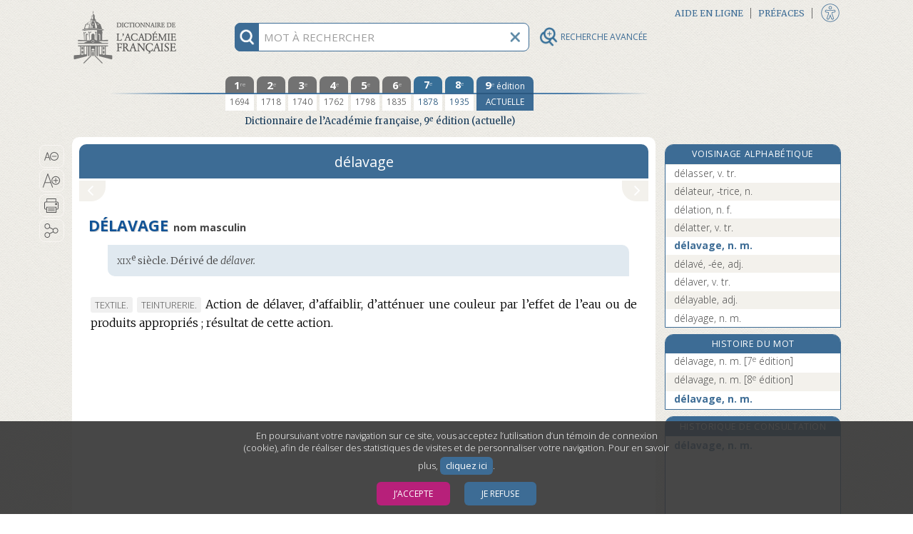

--- FILE ---
content_type: text/html;charset=UTF-8
request_url: https://dictionnaire-academie.fr/article/A9D1006
body_size: 202329
content:
<!DOCTYPE html>
<html lang="fr">
<head>
<meta charset="utf-8">
<meta name="viewport" content="width=device-width, initial-scale=1">
<meta name="description" content="Définition de DÉLAVAGE : Action de délaver, d’affaiblir, d’atténuer une couleur par l’effet de l’eau ou de produits appropriés ; résultat de cette action.">
<meta name="author" content="Académie française">
<meta name="keywords" content="délavage, définition, Académie française, dictionnaire">
<link rel="apple-touch-icon" sizes="180x180" href="/favicon/apple-touch-icon.png">
<link rel="shortcut icon" type="image/x-icon" href="/favicon/favicon.ico">
<link rel="icon" type="image/png" sizes="32x32" href="/favicon/favicon-32x32.png">
<link rel="icon" type="image/png" sizes="16x16" href="/favicon/favicon-16x16.png">
<link rel="manifest" href="/favicon/site.webmanifest">
<link rel="mask-icon" href="/favicon/safari-pinned-tab.svg" color="#5bbad5">
<meta name="msapplication-config" content="/favicon/browserconfig.xml">
<meta name="msapplication-TileColor" content="#da532c">
<meta name="theme-color" content="#ffffff">
<link rel="preconnect" href="https://fonts.gstatic.com">
<link href="https://fonts.googleapis.com/css2?family=Merriweather:ital,wght@0,300;0,400;0,700;0,900;1,300;1,400&family=Open+Sans:ital,wght@0,300;0,400;0,700;1,300;1,400;1,700&display=swap" rel="stylesheet">
<link rel="stylesheet" href="https://use.fontawesome.com/releases/v5.1.0/css/all.css" integrity="sha384-lKuwvrZot6UHsBSfcMvOkWwlCMgc0TaWr+30HWe3a4ltaBwTZhyTEggF5tJv8tbt" crossorigin="anonymous">
<link rel="stylesheet" href="/css/stylesA.css?refresh=4.3.0-1426" media="screen">
<link rel="stylesheet" href="/css/stylesAF_print.css?refresh=4.3.0-1426" media="print">
<script>
var _paq = window._paq || [];
_paq.push(['requireConsent']);
_paq.push(['trackPageView']);
_paq.push(['enableLinkTracking']);
(function() {
	var u="//www.au-soleil.org/matomo/";
	_paq.push(['setTrackerUrl', u+'matomo.php']);
	_paq.push(['setSiteId', '5']);
	var d=document, g=d.createElement('script'), s=d.getElementsByTagName('script')[0];
	g.type='text/javascript'; g.async=true; g.defer=true; g.src=u+'matomo.js'; s.parentNode.insertBefore(g,s);
})();
</script>
<!-- Google tag (gtag.js) -->
<script async src="https://www.googletagmanager.com/gtag/js?id=G-2LHD4V37LB"></script>
<script>
	window.dataLayer = window.dataLayer || [];
	function gtag(){dataLayer.push(arguments);}
	
			window['trackerId'] = 'G-2LHD4V37LB';
		</script>
<script src="/js/jquery-3.3.1.min.js"></script>
<script src="/js/jquery-ui.min.js"></script>
<script src="/js/scriptAF.js?refresh=4.3.0-1426"></script>
<script src="/js/accessibility.js?refresh=4.3.0-1426"></script>
<title>délavage | Dictionnaire de l’Académie française | 9e édition</title>
<meta property="og:url" content="http://dictionnaire-academie.fr/article/A9D1006" />
<meta property="og:type" content="website" />
<meta property="og:title" content="délavage | Dictionnaire de l’Académie française | 9e édition" />
<meta property="og:image" content="http://dictionnaire-academie.fr/images/imageFacebook.png" />
<meta property="og:image:type" content="image/png" />
<meta property="og:image:width" content="1200" />
<meta property="og:image:height" content="630" />
<meta property="og:description" content="Définition de DÉLAVAGE : Action de délaver, d’affaiblir, d’atténuer une couleur par l’effet de l’eau ou de produits appropriés ; résultat de cette action." />
<script src="/js/consulthistory.js?refresh=4.3.0-1426"></script>
<script src="/js/entry.js?refresh=4.3.0-1426"></script>
<script src="/js/diagdiconavigation.js?refresh=4.3.0-1426"></script>
</head><body>
<div id="blocCookies">
	<p>En poursuivant votre navigation sur ce site, vous acceptez l’utilisation d’un témoin de connexion (cookie), afin de réaliser des statistiques de visites et de personnaliser votre navigation. Pour en savoir plus,
	<a href="/cookies">cliquez ici</a>.</p>
	<button class="boutonCookies" data-response="1">J’accepte</button>
	<button class="boutonCookies" data-response="0">Je refuse</button>
</div>
<div id="accessibiliteFen" class="accessibiliteFenFermer">
	<div class="partageIcones">
	<div id="bandeTitrePartage">
	<p>PARAMÈTRES D’ACCESSIBILITÉ</p>
	</div>
	<form action="" id="formAccessibilite">
	<table style="width: 100%;">
	<tbody>
	<tr>
	<td class="checkboxAccessibilite">
	<input type="checkbox" id="accessibiliteHypertexte"	name="accessibilite Hypertexte" value="Hypertexte">
	</td>
	<td>
	<label for="accessibiliteHypertexte">Activer la navigation hypertexte adaptée pour les personnes utilisant les technologies d’assistance.</label>
	</td>
	</tr>
	</tbody>
	</table>
	</form>
	<input value="VALIDER" title="Bouton valider" type="button" class="boutonAccessibilite" role="button" tabindex="0">
	<div id="taillesTypoAccessibilite">
		<p title="Taille du texte">Taille du texte</p>
		<button id="typoPetit" class="picto-itemMobile" title="Taille du texte - Petite" aria-label="Taille petite - Typographie" tabindex="0"></button>
		<button id="typoMoyen" class="picto-itemMobile" title="Taille du texte - Moyenne" aria-label="Taille moyenne - Typographie" tabindex="0"></button>
		<button id="typoGrand" class="picto-itemMobile"	title="Taille du texte - Grande" aria-label="Taille grande - Typographie" tabindex="0"></button>
	</div>
	<div id="infoAccessibilite">
		<a href="/accessibilite" tabindex="0" role="button">
		<img src="/images/infoAccessibilite.png" width="30" height="30" title="Informations sur les paramètres d’accessibilité">
		</a>
	</div>
	<button id="btFermerAccessibilite" title="Fermeture de la fenêtre accessibilité"></button>
</div>
</div>
<div id="wrapper" class="deuxCol">
	<div id="rechercheFixed" class="deuxCol">
	<div id="contenantRecherche" class="deuxCol" role="search">
		<div title="information recherche" id="infoRecherche" tabindex="0">
			<img id="imgInfoRecherche" src="/images/rechercheInfo@3x.png" width="30" height="30" alt="information recherche">
		</div>
		<form title="Recherche" name="frm_search" id="frm_search" action="/search" method="post">
			<input id="recherche" aria-describedby="explicationRecherche" type="text" name="term" autocomplete="off" spellcheck="false" maxlength="255" placeholder="MOT À RECHERCHER" title="MOT À RECHERCHER">
			<input id="search_options" type="hidden" name="options" value="1">
			<button type="button" title="vider champ recherche" id="btViderRecherche">
				<img id="imgViderRecherche" src="/images/rechercheEffacer@3x.png" alt="Vider champ recherche" width="30" height="30">
			</button>
			<button type="button" title="Recherche avancée" id="btLoupeAv" class="disclosure" aria-controls="rechercheAvance" aria-expanded="false" data-escape="false">
				<img id="imgLoupeAv" src="/images/loupeAv.png" alt="Recherche avancée" width="26" height="26">
				<div id="titreBtRechAv">RECHERCHE AVANCÉE</div>
			</button>
			<div id="rechercheautocomplete-list" class="autocomplete-items">
				<div id="contenantDeuxBoutons">
				<div id="motCommencant" class="btRechercheActive" data-value="1"><a href="#" title="Mots commençant par (filtre actif)">Mots commençant par</a></div>
				<div id="motsProches" class="btRechercheDisponible" data-value="0"><a href="#" title="Mots proches">Mots proches</a></div>
				</div>
			</div>
			<div id="explicationRecherche">
				<p>Pour chercher un mot dans le dictionnaire, tapez simplement ses premières lettres. Utilisez le bouton « Mots proches » pour activer la correction orthographique et phonétique.</p>
			</div>
		</form>
	</div>
	</div><div id="rechercheAvance">
       <form name="frm_search_Av" id="frm_search_Av" action="/advsearch/" method="post" accept-charset="utf-8">
       <button class="close-disclosure" type="button" id="fermeture" title="Fermer le formulaire de recherche avancée."><img src="/images/xFermeture.png" title="Fermer le formulaire de recherche avancée." width="17" height="17"></button>
        
        <div id="divRechTexteIntegral">
            <h3 title="Recherche en texte intégral">Recherche en texte intégral&#8201;:</h3>
            <input placeholder="mots ou expression" type="text" id="rechIntegral" name="txt_fullsearch" data-access="false" value="" maxlength="255" title="Tapez ici le ou les mots à rechercher en texte intégral dans tout le dictionnaire. Utilisez les guillemets droits pour chercher une expression.">
            <div id="optionsTxIntegral">
            	<label for="options_integral" id="optionsTxIntegralLabel"></label>
             <div class="espaceHaut">
                 <div class="">
      			 <input class="optionsIntegral" name="chk_allform" data-access="false" id="chk_allform" value="1" type="checkbox" checked="checked">
                 <label for="chk_allform" title="Cochez cette option pour rechercher le ou les mots avec toutes les occurrences de leurs formes fléchies (féminins, pluriels, verbes conjugués) en texte intégral.">Rechercher les mots sous toutes leurs formes</label>
                 </div>
                 <div class="optionsIntegral">
                     <input class="RespecterLaCasse" name="chk_casesensitive" data-access="false" id="chk_casesensitive" value="1" type="checkbox" >
                     <label for="chk_casesensitive" title="Cochez cette option pour rechercher le ou les mots en respectant la casse (par ex. « Paris »).">Respecter la casse</label>
                 </div>
                 <div class="optionsIntegral">
                     <input class="RespecterLaCasse" name="chk_oldgraphies" data-access="false" id="chk_oldgraphies" value="1" type="checkbox" >
                     <label for="chk_oldgraphies" title="Cochez cette option pour étendre la recherche en texte intégral aux graphies anciennes (dans les anciennes éditions), c’est-à-dire pour retrouver le ou les mots même s’ils sont écrits en ancienne orthographe, ou sans accents.">Rechercher également les graphies anciennes</label>
                 </div>
             </div>
         </div>
         
		<div id="RechAvCheckBox">
			<label for="rechDans" id="rechDansLabel" title="Utilisez ce menu pour restreindre la recherche en texte intégral à certaines zones ou rubriques du dictionnaire (9e édition uniquement).">Rechercher dans</label>
			<div class="menuSystRechercheDans">
			<select class="rechDans" name="lst_section" id="rechDans" title="Utilisez ce menu pour restreindre la recherche en texte intégral à certaines zones ou rubriques du dictionnaire (9e édition uniquement).">
			<option value="" >tout l’article</option>
			<option value="etym" >l’étymologie</option>
			<option value="def" >les définitions</option>
			<option value="ex" >les exemples</option>
			</select>
			</div>
		</div>
        </div>

        <div id="divRechParDomaines">
		<h3 title="Recherche par domaine">Recherche par domaines&#8201;:</h3>
		<input id="checked_domain" name="checked_domain" type="hidden" value=""/>
		<fieldset>
		<legend class="sr-only">Liste hierarchique des domaines</legend>
		<div class="menuPerso" role="none" name="rechDomaines" id="rechDomaines">
		<button type="button" id="listeDomaine" class="disclosure" aria-expanded="false" data-parent-class="options" data-panel-class="ouvert" aria-controls="ulDomaines" title="Utilisez cette liste déroulante et hiérarchique pour effectuer une recherche basée sur les marqueurs de domaines (mathématiques, philosophie…). Vous pouvez utiliser les « super-domaines » pour effectuer des recherches groupées.">Liste des domaines<span class="fa fa-chevron-right"></span></button>
		<ul id="ulDomaines">
		<li class="niveauUn">
					<input id="chk_grpDomains-1" name="chk_domains" data-id="1" data-access="false" value="266" type="checkbox" class="indeterminate-checkbox">
					<label class="elementsListe" for="chk_grpDomains-1">Acoustique</label>
				</li>
			<li class="niveauUn">
					<input id="chk_grpDomains-2" name="chk_domains" data-id="2" data-access="false" value="215" type="checkbox" class="indeterminate-checkbox">
					<label class="elementsListe" for="chk_grpDomains-2">Administration</label>
				</li>
			<li class="niveauUn">
					<input id="chk_grpDomains-3" name="chk_domains" data-id="3" data-access="false" value="151" type="checkbox" class="indeterminate-checkbox">
					<label class="elementsListe" for="chk_grpDomains-3">Administration militaire</label>
				</li>
			<li class="niveauUn">
					<input id="chk_grpDomains-4" name="chk_domains" data-id="4" data-access="false" value="57" type="checkbox" class="indeterminate-checkbox">
					<label class="elementsListe" for="chk_grpDomains-4">Aéronautique, aviation</label>
				</li>
			<li class="niveauUn">
					<input id="chk_grpDomains-5" name="chk_domains" data-id="5" data-access="false" value="153" type="checkbox" class="indeterminate-checkbox">
					<label class="elementsListe" for="chk_grpDomains-5">Agriculture</label>
				</li>
			<li class="niveauUn">
					<input id="chk_grpDomains-6" name="chk_domains" data-id="6" data-access="false" value="206" type="checkbox" class="indeterminate-checkbox">
					<label class="elementsListe" for="chk_grpDomains-6">Algèbre</label>
				</li>
			<li class="niveauxUN">
				<input id="chk_grpDomains-7" data-id="7" type="checkbox" name="chk_grpDomains" class="indeterminate-checkbox" aria-expanded="false" title="Sélectionnez toutes les thématiques ALIMENTATION" />
				<button type="button" data-escape="false" data-parent-class="fondBleu" data-panel-class="ouvert" aria-expanded="false" aria-controls="ulSousDomaines7" class="fa fa-chevron-right disclosure"></button>
				<h4 class="elementsListe" for="chk_grpDomains-7">ALIMENTATION</h4>
				<ul class="sous-groupe-liste-UN" id="ulSousDomaines7">
					<li class="niveauUn">
					<input id="chk_grpDomains-8" name="chk_domains" data-id="8" data-access="false" value="160" type="checkbox" class="indeterminate-checkbox">
					<label class="elementsListe" for="chk_grpDomains-8">Boucherie</label>
					</li>
					<li class="niveauUn">
					<input id="chk_grpDomains-9" name="chk_domains" data-id="9" data-access="false" value="161" type="checkbox" class="indeterminate-checkbox">
					<label class="elementsListe" for="chk_grpDomains-9">Boulangerie</label>
					</li>
					<li class="niveauUn">
					<input id="chk_grpDomains-10" name="chk_domains" data-id="10" data-access="false" value="162" type="checkbox" class="indeterminate-checkbox">
					<label class="elementsListe" for="chk_grpDomains-10">Charcuterie</label>
					</li>
					<li class="niveauUn">
					<input id="chk_grpDomains-11" name="chk_domains" data-id="11" data-access="false" value="163" type="checkbox" class="indeterminate-checkbox">
					<label class="elementsListe" for="chk_grpDomains-11">Confiserie</label>
					</li>
					<li class="niveauUn">
					<input id="chk_grpDomains-12" name="chk_domains" data-id="12" data-access="false" value="164" type="checkbox" class="indeterminate-checkbox">
					<label class="elementsListe" for="chk_grpDomains-12">Cuisine</label>
					</li>
					<li class="niveauUn">
					<input id="chk_grpDomains-13" name="chk_domains" data-id="13" data-access="false" value="166" type="checkbox" class="indeterminate-checkbox">
					<label class="elementsListe" for="chk_grpDomains-13">Œnologie</label>
					</li>
					<li class="niveauUn">
					<input id="chk_grpDomains-14" name="chk_domains" data-id="14" data-access="false" value="167" type="checkbox" class="indeterminate-checkbox">
					<label class="elementsListe" for="chk_grpDomains-14">Pâtisserie</label>
					</li>
					</ul>
			</li>
			<li class="niveauUn">
					<input id="chk_grpDomains-15" name="chk_domains" data-id="15" data-access="false" value="50" type="checkbox" class="indeterminate-checkbox">
					<label class="elementsListe" for="chk_grpDomains-15">Alpinisme</label>
				</li>
			<li class="niveauUn">
					<input id="chk_grpDomains-16" name="chk_domains" data-id="16" data-access="false" value="68" type="checkbox" class="indeterminate-checkbox">
					<label class="elementsListe" for="chk_grpDomains-16">Ameublement</label>
				</li>
			<li class="niveauUn">
					<input id="chk_grpDomains-17" name="chk_domains" data-id="17" data-access="false" value="44" type="checkbox" class="indeterminate-checkbox">
					<label class="elementsListe" for="chk_grpDomains-17">Anatomie</label>
				</li>
			<li class="niveauUn">
					<input id="chk_grpDomains-18" name="chk_domains" data-id="18" data-access="false" value="268" type="checkbox" class="indeterminate-checkbox">
					<label class="elementsListe" for="chk_grpDomains-18">Anthropologie</label>
				</li>
			<li class="niveauUn">
					<input id="chk_grpDomains-19" name="chk_domains" data-id="19" data-access="false" value="116" type="checkbox" class="indeterminate-checkbox">
					<label class="elementsListe" for="chk_grpDomains-19">Antiquité</label>
				</li>
			<li class="niveauUn">
					<input id="chk_grpDomains-20" name="chk_domains" data-id="20" data-access="false" value="202" type="checkbox" class="indeterminate-checkbox">
					<label class="elementsListe" for="chk_grpDomains-20">Antiquité grecque</label>
				</li>
			<li class="niveauUn">
					<input id="chk_grpDomains-21" name="chk_domains" data-id="21" data-access="false" value="114" type="checkbox" class="indeterminate-checkbox">
					<label class="elementsListe" for="chk_grpDomains-21">Antiquité romaine</label>
				</li>
			<li class="niveauUn">
					<input id="chk_grpDomains-22" name="chk_domains" data-id="22" data-access="false" value="154" type="checkbox" class="indeterminate-checkbox">
					<label class="elementsListe" for="chk_grpDomains-22">Apiculture</label>
				</li>
			<li class="niveauUn">
					<input id="chk_grpDomains-23" name="chk_domains" data-id="23" data-access="false" value="155" type="checkbox" class="indeterminate-checkbox">
					<label class="elementsListe" for="chk_grpDomains-23">Arboriculture</label>
				</li>
			<li class="niveauUn">
					<input id="chk_grpDomains-24" name="chk_domains" data-id="24" data-access="false" value="203" type="checkbox" class="indeterminate-checkbox">
					<label class="elementsListe" for="chk_grpDomains-24">Archéologie</label>
				</li>
			<li class="niveauxUN">
				<input id="chk_grpDomains-25" data-id="25" type="checkbox" name="chk_grpDomains" class="indeterminate-checkbox" aria-expanded="false" title="Sélectionnez toutes les thématiques ARCHITECTURE, BÂTIMENT" />
				<button type="button" data-escape="false" data-parent-class="fondBleu" data-panel-class="ouvert" aria-expanded="false" aria-controls="ulSousDomaines25" class="fa fa-chevron-right disclosure"></button>
				<h4 class="elementsListe" for="chk_grpDomains-25">ARCHITECTURE, BÂTIMENT</h4>
				<ul class="sous-groupe-liste-UN" id="ulSousDomaines25">
					<li class="niveauUn">
					<input id="chk_grpDomains-26" name="chk_domains" data-id="26" data-access="false" value="168" type="checkbox" class="indeterminate-checkbox">
					<label class="elementsListe" for="chk_grpDomains-26">Architecture</label>
					</li>
					<li class="niveauUn">
					<input id="chk_grpDomains-27" name="chk_domains" data-id="27" data-access="false" value="170" type="checkbox" class="indeterminate-checkbox">
					<label class="elementsListe" for="chk_grpDomains-27">Bâtiment</label>
					</li>
					<li class="niveauUn">
					<input id="chk_grpDomains-28" name="chk_domains" data-id="28" data-access="false" value="172" type="checkbox" class="indeterminate-checkbox">
					<label class="elementsListe" for="chk_grpDomains-28">Charpenterie</label>
					</li>
					<li class="niveauUn">
					<input id="chk_grpDomains-29" name="chk_domains" data-id="29" data-access="false" value="173" type="checkbox" class="indeterminate-checkbox">
					<label class="elementsListe" for="chk_grpDomains-29">Fortifications</label>
					</li>
					<li class="niveauUn">
					<input id="chk_grpDomains-30" name="chk_domains" data-id="30" data-access="false" value="174" type="checkbox" class="indeterminate-checkbox">
					<label class="elementsListe" for="chk_grpDomains-30">Maçonnerie</label>
					</li>
					<li class="niveauUn">
					<input id="chk_grpDomains-31" name="chk_domains" data-id="31" data-access="false" value="175" type="checkbox" class="indeterminate-checkbox">
					<label class="elementsListe" for="chk_grpDomains-31">Ponts et Chaussées</label>
					</li>
					<li class="niveauUn">
					<input id="chk_grpDomains-32" name="chk_domains" data-id="32" data-access="false" value="176" type="checkbox" class="indeterminate-checkbox">
					<label class="elementsListe" for="chk_grpDomains-32">Travaux publics</label>
					</li>
					<li class="niveauUn">
					<input id="chk_grpDomains-33" name="chk_domains" data-id="33" data-access="false" value="177" type="checkbox" class="indeterminate-checkbox">
					<label class="elementsListe" for="chk_grpDomains-33">Urbanisme</label>
					</li>
					</ul>
			</li>
			<li class="niveauUn">
					<input id="chk_grpDomains-34" name="chk_domains" data-id="34" data-access="false" value="208" type="checkbox" class="indeterminate-checkbox">
					<label class="elementsListe" for="chk_grpDomains-34">Arithmétique</label>
				</li>
			<li class="niveauUn">
					<input id="chk_grpDomains-35" name="chk_domains" data-id="35" data-access="false" value="152" type="checkbox" class="indeterminate-checkbox">
					<label class="elementsListe" for="chk_grpDomains-35">Armes</label>
				</li>
			<li class="niveauUn">
					<input id="chk_grpDomains-36" name="chk_domains" data-id="36" data-access="false" value="148" type="checkbox" class="indeterminate-checkbox">
					<label class="elementsListe" for="chk_grpDomains-36">Artillerie</label>
				</li>
			<li class="niveauUn">
					<input id="chk_grpDomains-37" name="chk_domains" data-id="37" data-access="false" value="169" type="checkbox" class="indeterminate-checkbox">
					<label class="elementsListe" for="chk_grpDomains-37">Arts</label>
				</li>
			<li class="niveauUn">
					<input id="chk_grpDomains-38" name="chk_domains" data-id="38" data-access="false" value="254" type="checkbox" class="indeterminate-checkbox">
					<label class="elementsListe" for="chk_grpDomains-38">Arts décoratifs</label>
				</li>
			<li class="niveauUn">
					<input id="chk_grpDomains-39" name="chk_domains" data-id="39" data-access="false" value="184" type="checkbox" class="indeterminate-checkbox">
					<label class="elementsListe" for="chk_grpDomains-39">Astrologie</label>
				</li>
			<li class="niveauUn">
					<input id="chk_grpDomains-40" name="chk_domains" data-id="40" data-access="false" value="58" type="checkbox" class="indeterminate-checkbox">
					<label class="elementsListe" for="chk_grpDomains-40">Astronautique</label>
				</li>
			<li class="niveauUn">
					<input id="chk_grpDomains-41" name="chk_domains" data-id="41" data-access="false" value="185" type="checkbox" class="indeterminate-checkbox">
					<label class="elementsListe" for="chk_grpDomains-41">Astronomie</label>
				</li>
			<li class="niveauUn">
					<input id="chk_grpDomains-42" name="chk_domains" data-id="42" data-access="false" value="258" type="checkbox" class="indeterminate-checkbox">
					<label class="elementsListe" for="chk_grpDomains-42">Athlétisme</label>
				</li>
			<li class="niveauUn">
					<input id="chk_grpDomains-43" name="chk_domains" data-id="43" data-access="false" value="269" type="checkbox" class="indeterminate-checkbox">
					<label class="elementsListe" for="chk_grpDomains-43">Audiovisuel</label>
				</li>
			<li class="niveauUn">
					<input id="chk_grpDomains-44" name="chk_domains" data-id="44" data-access="false" value="61" type="checkbox" class="indeterminate-checkbox">
					<label class="elementsListe" for="chk_grpDomains-44">Automobile</label>
				</li>
			<li class="niveauUn">
					<input id="chk_grpDomains-45" name="chk_domains" data-id="45" data-access="false" value="60" type="checkbox" class="indeterminate-checkbox">
					<label class="elementsListe" for="chk_grpDomains-45">Aviation → Aéronautique</label>
				</li>
			<li class="niveauUn">
					<input id="chk_grpDomains-46" name="chk_domains" data-id="46" data-access="false" value="150" type="checkbox" class="indeterminate-checkbox">
					<label class="elementsListe" for="chk_grpDomains-46">Balistique</label>
				</li>
			<li class="niveauUn">
					<input id="chk_grpDomains-47" name="chk_domains" data-id="47" data-access="false" value="141" type="checkbox" class="indeterminate-checkbox">
					<label class="elementsListe" for="chk_grpDomains-47">Banque</label>
				</li>
			<li class="niveauUn">
					<input id="chk_grpDomains-48" name="chk_domains" data-id="48" data-access="false" value="170" type="checkbox" class="indeterminate-checkbox">
					<label class="elementsListe" for="chk_grpDomains-48">Bâtiment</label>
				</li>
			<li class="niveauUn">
					<input id="chk_grpDomains-49" name="chk_domains" data-id="49" data-access="false" value="37" type="checkbox" class="indeterminate-checkbox">
					<label class="elementsListe" for="chk_grpDomains-49">Beaux-Arts</label>
				</li>
			<li class="niveauUn">
					<input id="chk_grpDomains-50" name="chk_domains" data-id="50" data-access="false" value="125" type="checkbox" class="indeterminate-checkbox">
					<label class="elementsListe" for="chk_grpDomains-50">Billard</label>
				</li>
			<li class="niveauUn">
					<input id="chk_grpDomains-51" name="chk_domains" data-id="51" data-access="false" value="6" type="checkbox" class="indeterminate-checkbox">
					<label class="elementsListe" for="chk_grpDomains-51">Biologie</label>
				</li>
			<li class="niveauUn">
					<input id="chk_grpDomains-52" name="chk_domains" data-id="52" data-access="false" value="186" type="checkbox" class="indeterminate-checkbox">
					<label class="elementsListe" for="chk_grpDomains-52">Botanique</label>
				</li>
			<li class="niveauUn">
					<input id="chk_grpDomains-53" name="chk_domains" data-id="53" data-access="false" value="160" type="checkbox" class="indeterminate-checkbox">
					<label class="elementsListe" for="chk_grpDomains-53">Boucherie</label>
				</li>
			<li class="niveauUn">
					<input id="chk_grpDomains-54" name="chk_domains" data-id="54" data-access="false" value="161" type="checkbox" class="indeterminate-checkbox">
					<label class="elementsListe" for="chk_grpDomains-54">Boulangerie</label>
				</li>
			<li class="niveauUn">
					<input id="chk_grpDomains-55" name="chk_domains" data-id="55" data-access="false" value="191" type="checkbox" class="indeterminate-checkbox">
					<label class="elementsListe" for="chk_grpDomains-55">Bourse</label>
				</li>
			<li class="niveauUn">
					<input id="chk_grpDomains-56" name="chk_domains" data-id="56" data-access="false" value="69" type="checkbox" class="indeterminate-checkbox">
					<label class="elementsListe" for="chk_grpDomains-56">Céramique</label>
				</li>
			<li class="niveauUn">
					<input id="chk_grpDomains-57" name="chk_domains" data-id="57" data-access="false" value="214" type="checkbox" class="indeterminate-checkbox">
					<label class="elementsListe" for="chk_grpDomains-57">Chancellerie</label>
				</li>
			<li class="niveauUn">
					<input id="chk_grpDomains-58" name="chk_domains" data-id="58" data-access="false" value="162" type="checkbox" class="indeterminate-checkbox">
					<label class="elementsListe" for="chk_grpDomains-58">Charcuterie</label>
				</li>
			<li class="niveauUn">
					<input id="chk_grpDomains-59" name="chk_domains" data-id="59" data-access="false" value="172" type="checkbox" class="indeterminate-checkbox">
					<label class="elementsListe" for="chk_grpDomains-59">Charpenterie</label>
				</li>
			<li class="niveauxUN">
				<input id="chk_grpDomains-60" data-id="60" type="checkbox" name="chk_grpDomains" class="indeterminate-checkbox" aria-expanded="false" title="Sélectionnez toutes les thématiques CHASSE [groupe]" />
				<button type="button" data-escape="false" data-parent-class="fondBleu" data-panel-class="ouvert" aria-expanded="false" aria-controls="ulSousDomaines60" class="fa fa-chevron-right disclosure"></button>
				<h4 class="elementsListe" for="chk_grpDomains-60">CHASSE [groupe]</h4>
				<ul class="sous-groupe-liste-UN" id="ulSousDomaines60">
					<li class="niveauUn">
					<input id="chk_grpDomains-61" name="chk_domains" data-id="61" data-access="false" value="86" type="checkbox" class="indeterminate-checkbox">
					<label class="elementsListe" for="chk_grpDomains-61">Chasse</label>
					</li>
					<li class="niveauUn">
					<input id="chk_grpDomains-62" name="chk_domains" data-id="62" data-access="false" value="187" type="checkbox" class="indeterminate-checkbox">
					<label class="elementsListe" for="chk_grpDomains-62">Fauconnerie</label>
					</li>
					<li class="niveauUn">
					<input id="chk_grpDomains-63" name="chk_domains" data-id="63" data-access="false" value="88" type="checkbox" class="indeterminate-checkbox">
					<label class="elementsListe" for="chk_grpDomains-63">Vènerie</label>
					</li>
					</ul>
			</li>
			<li class="niveauUn">
					<input id="chk_grpDomains-64" name="chk_domains" data-id="64" data-access="false" value="59" type="checkbox" class="indeterminate-checkbox">
					<label class="elementsListe" for="chk_grpDomains-64">Chemins de fer</label>
				</li>
			<li class="niveauUn">
					<input id="chk_grpDomains-65" name="chk_domains" data-id="65" data-access="false" value="7" type="checkbox" class="indeterminate-checkbox">
					<label class="elementsListe" for="chk_grpDomains-65">Chimie</label>
				</li>
			<li class="niveauUn">
					<input id="chk_grpDomains-66" name="chk_domains" data-id="66" data-access="false" value="43" type="checkbox" class="indeterminate-checkbox">
					<label class="elementsListe" for="chk_grpDomains-66">Chirurgie</label>
				</li>
			<li class="niveauUn">
					<input id="chk_grpDomains-67" name="chk_domains" data-id="67" data-access="false" value="200" type="checkbox" class="indeterminate-checkbox">
					<label class="elementsListe" for="chk_grpDomains-67">Chronologie</label>
				</li>
			<li class="niveauUn">
					<input id="chk_grpDomains-68" name="chk_domains" data-id="68" data-access="false" value="145" type="checkbox" class="indeterminate-checkbox">
					<label class="elementsListe" for="chk_grpDomains-68">Cinéma</label>
				</li>
			<li class="niveauUn">
					<input id="chk_grpDomains-69" name="chk_domains" data-id="69" data-access="false" value="252" type="checkbox" class="indeterminate-checkbox">
					<label class="elementsListe" for="chk_grpDomains-69">Coiffure</label>
				</li>
			<li class="niveauUn">
					<input id="chk_grpDomains-70" name="chk_domains" data-id="70" data-access="false" value="139" type="checkbox" class="indeterminate-checkbox">
					<label class="elementsListe" for="chk_grpDomains-70">Commerce</label>
				</li>
			<li class="niveauUn">
					<input id="chk_grpDomains-71" name="chk_domains" data-id="71" data-access="false" value="142" type="checkbox" class="indeterminate-checkbox">
					<label class="elementsListe" for="chk_grpDomains-71">Comptabilité</label>
				</li>
			<li class="niveauUn">
					<input id="chk_grpDomains-72" name="chk_domains" data-id="72" data-access="false" value="230" type="checkbox" class="indeterminate-checkbox">
					<label class="elementsListe" for="chk_grpDomains-72">Conchyliologie (crustacés)</label>
				</li>
			<li class="niveauUn">
					<input id="chk_grpDomains-73" name="chk_domains" data-id="73" data-access="false" value="163" type="checkbox" class="indeterminate-checkbox">
					<label class="elementsListe" for="chk_grpDomains-73">Confiserie</label>
				</li>
			<li class="niveauUn">
					<input id="chk_grpDomains-74" name="chk_domains" data-id="74" data-access="false" value="51" type="checkbox" class="indeterminate-checkbox">
					<label class="elementsListe" for="chk_grpDomains-74">Courses</label>
				</li>
			<li class="niveauUn">
					<input id="chk_grpDomains-75" name="chk_domains" data-id="75" data-access="false" value="227" type="checkbox" class="indeterminate-checkbox">
					<label class="elementsListe" for="chk_grpDomains-75">Couture</label>
				</li>
			<li class="niveauUn">
					<input id="chk_grpDomains-76" name="chk_domains" data-id="76" data-access="false" value="164" type="checkbox" class="indeterminate-checkbox">
					<label class="elementsListe" for="chk_grpDomains-76">Cuisine</label>
				</li>
			<li class="niveauUn">
					<input id="chk_grpDomains-77" name="chk_domains" data-id="77" data-access="false" value="52" type="checkbox" class="indeterminate-checkbox">
					<label class="elementsListe" for="chk_grpDomains-77">Cyclisme</label>
				</li>
			<li class="niveauUn">
					<input id="chk_grpDomains-78" name="chk_domains" data-id="78" data-access="false" value="147" type="checkbox" class="indeterminate-checkbox">
					<label class="elementsListe" for="chk_grpDomains-78">Danse, chorégraphie</label>
				</li>
			<li class="niveauUn">
					<input id="chk_grpDomains-79" name="chk_domains" data-id="79" data-access="false" value="40" type="checkbox" class="indeterminate-checkbox">
					<label class="elementsListe" for="chk_grpDomains-79">Dessin</label>
				</li>
			<li class="niveauUn">
					<input id="chk_grpDomains-80" name="chk_domains" data-id="80" data-access="false" value="137" type="checkbox" class="indeterminate-checkbox">
					<label class="elementsListe" for="chk_grpDomains-80">Dévotion</label>
				</li>
			<li class="niveauUn">
					<input id="chk_grpDomains-81" name="chk_domains" data-id="81" data-access="false" value="240" type="checkbox" class="indeterminate-checkbox">
					<label class="elementsListe" for="chk_grpDomains-81">Didactique</label>
				</li>
			<li class="niveauUn">
					<input id="chk_grpDomains-82" name="chk_domains" data-id="82" data-access="false" value="179" type="checkbox" class="indeterminate-checkbox">
					<label class="elementsListe" for="chk_grpDomains-82">Diplomatie</label>
				</li>
			<li class="niveauUn">
					<input id="chk_grpDomains-83" name="chk_domains" data-id="83" data-access="false" value="249" type="checkbox" class="indeterminate-checkbox">
					<label class="elementsListe" for="chk_grpDomains-83">Divers</label>
				</li>
			<li class="niveauUn">
					<input id="chk_grpDomains-84" name="chk_domains" data-id="84" data-access="false" value="248" type="checkbox" class="indeterminate-checkbox">
					<label class="elementsListe" for="chk_grpDomains-84">Dogmatique</label>
				</li>
			<li class="niveauUn">
					<input id="chk_grpDomains-85" name="chk_domains" data-id="85" data-access="false" value="235" type="checkbox" class="indeterminate-checkbox">
					<label class="elementsListe" for="chk_grpDomains-85">Douanes</label>
				</li>
			<li class="niveauxUN">
				<input id="chk_grpDomains-86" data-id="86" type="checkbox" name="chk_grpDomains" class="indeterminate-checkbox" aria-expanded="false" title="Sélectionnez toutes les thématiques DROIT ET ADMINISTRATION" />
				<button type="button" data-escape="false" data-parent-class="fondBleu" data-panel-class="ouvert" aria-expanded="false" aria-controls="ulSousDomaines86" class="fa fa-chevron-right disclosure"></button>
				<h4 class="elementsListe" for="chk_grpDomains-86">DROIT ET ADMINISTRATION</h4>
				<ul class="sous-groupe-liste-UN" id="ulSousDomaines86">
					<li class="niveauUn">
					<input id="chk_grpDomains-87" name="chk_domains" data-id="87" data-access="false" value="215" type="checkbox" class="indeterminate-checkbox">
					<label class="elementsListe" for="chk_grpDomains-87">Administration</label>
					</li>
					<li class="niveauUn">
					<input id="chk_grpDomains-88" name="chk_domains" data-id="88" data-access="false" value="235" type="checkbox" class="indeterminate-checkbox">
					<label class="elementsListe" for="chk_grpDomains-88">Douanes</label>
					</li>
					<li class="niveauUn">
					<input id="chk_grpDomains-89" name="chk_domains" data-id="89" data-access="false" value="97" type="checkbox" class="indeterminate-checkbox">
					<label class="elementsListe" for="chk_grpDomains-89">Droit</label>
					</li>
					<li class="niveauUn">
					<input id="chk_grpDomains-90" name="chk_domains" data-id="90" data-access="false" value="98" type="checkbox" class="indeterminate-checkbox">
					<label class="elementsListe" for="chk_grpDomains-90">Droit administratif</label>
					</li>
					<li class="niveauUn">
					<input id="chk_grpDomains-91" name="chk_domains" data-id="91" data-access="false" value="99" type="checkbox" class="indeterminate-checkbox">
					<label class="elementsListe" for="chk_grpDomains-91">Droit ancien</label>
					</li>
					<li class="niveauUn">
					<input id="chk_grpDomains-92" name="chk_domains" data-id="92" data-access="false" value="100" type="checkbox" class="indeterminate-checkbox">
					<label class="elementsListe" for="chk_grpDomains-92">Droit canon</label>
					</li>
					<li class="niveauUn">
					<input id="chk_grpDomains-93" name="chk_domains" data-id="93" data-access="false" value="101" type="checkbox" class="indeterminate-checkbox">
					<label class="elementsListe" for="chk_grpDomains-93">Droit civil</label>
					</li>
					<li class="niveauUn">
					<input id="chk_grpDomains-94" name="chk_domains" data-id="94" data-access="false" value="102" type="checkbox" class="indeterminate-checkbox">
					<label class="elementsListe" for="chk_grpDomains-94">Droit commercial</label>
					</li>
					<li class="niveauUn">
					<input id="chk_grpDomains-95" name="chk_domains" data-id="95" data-access="false" value="103" type="checkbox" class="indeterminate-checkbox">
					<label class="elementsListe" for="chk_grpDomains-95">Droit constitutionnel</label>
					</li>
					<li class="niveauUn">
					<input id="chk_grpDomains-96" name="chk_domains" data-id="96" data-access="false" value="104" type="checkbox" class="indeterminate-checkbox">
					<label class="elementsListe" for="chk_grpDomains-96">Droit criminel → Droit pénal</label>
					</li>
					<li class="niveauUn">
					<input id="chk_grpDomains-97" name="chk_domains" data-id="97" data-access="false" value="105" type="checkbox" class="indeterminate-checkbox">
					<label class="elementsListe" for="chk_grpDomains-97">Droit du travail</label>
					</li>
					<li class="niveauUn">
					<input id="chk_grpDomains-98" name="chk_domains" data-id="98" data-access="false" value="106" type="checkbox" class="indeterminate-checkbox">
					<label class="elementsListe" for="chk_grpDomains-98">Droit féodal</label>
					</li>
					<li class="niveauUn">
					<input id="chk_grpDomains-99" name="chk_domains" data-id="99" data-access="false" value="107" type="checkbox" class="indeterminate-checkbox">
					<label class="elementsListe" for="chk_grpDomains-99">Droit fiscal</label>
					</li>
					<li class="niveauUn">
					<input id="chk_grpDomains-100" name="chk_domains" data-id="100" data-access="false" value="108" type="checkbox" class="indeterminate-checkbox">
					<label class="elementsListe" for="chk_grpDomains-100">Droit international</label>
					</li>
					<li class="niveauUn">
					<input id="chk_grpDomains-101" name="chk_domains" data-id="101" data-access="false" value="109" type="checkbox" class="indeterminate-checkbox">
					<label class="elementsListe" for="chk_grpDomains-101">Droit maritime</label>
					</li>
					<li class="niveauUn">
					<input id="chk_grpDomains-102" name="chk_domains" data-id="102" data-access="false" value="110" type="checkbox" class="indeterminate-checkbox">
					<label class="elementsListe" for="chk_grpDomains-102">Droit pénal</label>
					</li>
					<li class="niveauUn">
					<input id="chk_grpDomains-103" name="chk_domains" data-id="103" data-access="false" value="111" type="checkbox" class="indeterminate-checkbox">
					<label class="elementsListe" for="chk_grpDomains-103">Droit public</label>
					</li>
					<li class="niveauUn">
					<input id="chk_grpDomains-104" name="chk_domains" data-id="104" data-access="false" value="112" type="checkbox" class="indeterminate-checkbox">
					<label class="elementsListe" for="chk_grpDomains-104">Droit romain</label>
					</li>
					<li class="niveauUn">
					<input id="chk_grpDomains-105" name="chk_domains" data-id="105" data-access="false" value="238" type="checkbox" class="indeterminate-checkbox">
					<label class="elementsListe" for="chk_grpDomains-105">Jurisprudence</label>
					</li>
					<li class="niveauUn">
					<input id="chk_grpDomains-106" name="chk_domains" data-id="106" data-access="false" value="171" type="checkbox" class="indeterminate-checkbox">
					<label class="elementsListe" for="chk_grpDomains-106">Législation</label>
					</li>
					<li class="niveauUn">
					<input id="chk_grpDomains-107" name="chk_domains" data-id="107" data-access="false" value="190" type="checkbox" class="indeterminate-checkbox">
					<label class="elementsListe" for="chk_grpDomains-107">Palais (terme de)</label>
					</li>
					<li class="niveauUn">
					<input id="chk_grpDomains-108" name="chk_domains" data-id="108" data-access="false" value="189" type="checkbox" class="indeterminate-checkbox">
					<label class="elementsListe" for="chk_grpDomains-108">Pratique → Procédure</label>
					</li>
					<li class="niveauUn">
					<input id="chk_grpDomains-109" name="chk_domains" data-id="109" data-access="false" value="188" type="checkbox" class="indeterminate-checkbox">
					<label class="elementsListe" for="chk_grpDomains-109">Procédure</label>
					</li>
					</ul>
			</li>
			<li class="niveauUn">
					<input id="chk_grpDomains-110" name="chk_domains" data-id="110" data-access="false" value="119" type="checkbox" class="indeterminate-checkbox">
					<label class="elementsListe" for="chk_grpDomains-110">Eaux et forêts</label>
				</li>
			<li class="niveauxUN">
				<input id="chk_grpDomains-111" data-id="111" type="checkbox" name="chk_grpDomains" class="indeterminate-checkbox" aria-expanded="false" title="Sélectionnez toutes les thématiques ÉCONOMIE ET FINANCES" />
				<button type="button" data-escape="false" data-parent-class="fondBleu" data-panel-class="ouvert" aria-expanded="false" aria-controls="ulSousDomaines111" class="fa fa-chevron-right disclosure"></button>
				<h4 class="elementsListe" for="chk_grpDomains-111">ÉCONOMIE ET FINANCES</h4>
				<ul class="sous-groupe-liste-UN" id="ulSousDomaines111">
					<li class="niveauUn">
					<input id="chk_grpDomains-112" name="chk_domains" data-id="112" data-access="false" value="141" type="checkbox" class="indeterminate-checkbox">
					<label class="elementsListe" for="chk_grpDomains-112">Banque</label>
					</li>
					<li class="niveauUn">
					<input id="chk_grpDomains-113" name="chk_domains" data-id="113" data-access="false" value="191" type="checkbox" class="indeterminate-checkbox">
					<label class="elementsListe" for="chk_grpDomains-113">Bourse</label>
					</li>
					<li class="niveauUn">
					<input id="chk_grpDomains-114" name="chk_domains" data-id="114" data-access="false" value="139" type="checkbox" class="indeterminate-checkbox">
					<label class="elementsListe" for="chk_grpDomains-114">Commerce</label>
					</li>
					<li class="niveauUn">
					<input id="chk_grpDomains-115" name="chk_domains" data-id="115" data-access="false" value="142" type="checkbox" class="indeterminate-checkbox">
					<label class="elementsListe" for="chk_grpDomains-115">Comptabilité</label>
					</li>
					<li class="niveauUn">
					<input id="chk_grpDomains-116" name="chk_domains" data-id="116" data-access="false" value="138" type="checkbox" class="indeterminate-checkbox">
					<label class="elementsListe" for="chk_grpDomains-116">Économie</label>
					</li>
					<li class="niveauUn">
					<input id="chk_grpDomains-117" name="chk_domains" data-id="117" data-access="false" value="140" type="checkbox" class="indeterminate-checkbox">
					<label class="elementsListe" for="chk_grpDomains-117">Finances</label>
					</li>
					<li class="niveauUn">
					<input id="chk_grpDomains-118" name="chk_domains" data-id="118" data-access="false" value="143" type="checkbox" class="indeterminate-checkbox">
					<label class="elementsListe" for="chk_grpDomains-118">Fiscalité</label>
					</li>
					<li class="niveauUn">
					<input id="chk_grpDomains-119" name="chk_domains" data-id="119" data-access="false" value="192" type="checkbox" class="indeterminate-checkbox">
					<label class="elementsListe" for="chk_grpDomains-119">Monnaie</label>
					</li>
					<li class="niveauUn">
					<input id="chk_grpDomains-120" name="chk_domains" data-id="120" data-access="false" value="193" type="checkbox" class="indeterminate-checkbox">
					<label class="elementsListe" for="chk_grpDomains-120">Postes</label>
					</li>
					</ul>
			</li>
			<li class="niveauUn">
					<input id="chk_grpDomains-121" name="chk_domains" data-id="121" data-access="false" value="135" type="checkbox" class="indeterminate-checkbox">
					<label class="elementsListe" for="chk_grpDomains-121">Écriture sainte (Bible)</label>
				</li>
			<li class="niveauUn">
					<input id="chk_grpDomains-122" name="chk_domains" data-id="122" data-access="false" value="225" type="checkbox" class="indeterminate-checkbox">
					<label class="elementsListe" for="chk_grpDomains-122">Écriture, Calligraphie</label>
				</li>
			<li class="niveauUn">
					<input id="chk_grpDomains-123" name="chk_domains" data-id="123" data-access="false" value="224" type="checkbox" class="indeterminate-checkbox">
					<label class="elementsListe" for="chk_grpDomains-123">Édition, Librairie</label>
				</li>
			<li class="niveauUn">
					<input id="chk_grpDomains-124" name="chk_domains" data-id="124" data-access="false" value="220" type="checkbox" class="indeterminate-checkbox">
					<label class="elementsListe" for="chk_grpDomains-124">Électricité</label>
				</li>
			<li class="niveauUn">
					<input id="chk_grpDomains-125" name="chk_domains" data-id="125" data-access="false" value="271" type="checkbox" class="indeterminate-checkbox">
					<label class="elementsListe" for="chk_grpDomains-125">Électronique</label>
				</li>
			<li class="niveauUn">
					<input id="chk_grpDomains-126" name="chk_domains" data-id="126" data-access="false" value="156" type="checkbox" class="indeterminate-checkbox">
					<label class="elementsListe" for="chk_grpDomains-126">Élevage</label>
				</li>
			<li class="niveauUn">
					<input id="chk_grpDomains-127" name="chk_domains" data-id="127" data-access="false" value="32" type="checkbox" class="indeterminate-checkbox">
					<label class="elementsListe" for="chk_grpDomains-127">Enseignement</label>
				</li>
			<li class="niveauUn">
					<input id="chk_grpDomains-128" name="chk_domains" data-id="128" data-access="false" value="228" type="checkbox" class="indeterminate-checkbox">
					<label class="elementsListe" for="chk_grpDomains-128">Entomologie</label>
				</li>
			<li class="niveauUn">
					<input id="chk_grpDomains-129" name="chk_domains" data-id="129" data-access="false" value="48" type="checkbox" class="indeterminate-checkbox">
					<label class="elementsListe" for="chk_grpDomains-129">Équitation, Manège</label>
				</li>
			<li class="niveauUn">
					<input id="chk_grpDomains-130" name="chk_domains" data-id="130" data-access="false" value="47" type="checkbox" class="indeterminate-checkbox">
					<label class="elementsListe" for="chk_grpDomains-130">Escrime</label>
				</li>
			<li class="niveauUn">
					<input id="chk_grpDomains-131" name="chk_domains" data-id="131" data-access="false" value="242" type="checkbox" class="indeterminate-checkbox">
					<label class="elementsListe" for="chk_grpDomains-131">Ethnologie</label>
				</li>
			<li class="niveauUn">
					<input id="chk_grpDomains-132" name="chk_domains" data-id="132" data-access="false" value="187" type="checkbox" class="indeterminate-checkbox">
					<label class="elementsListe" for="chk_grpDomains-132">Fauconnerie</label>
				</li>
			<li class="niveauUn">
					<input id="chk_grpDomains-133" name="chk_domains" data-id="133" data-access="false" value="199" type="checkbox" class="indeterminate-checkbox">
					<label class="elementsListe" for="chk_grpDomains-133">Féodalité, Moyen Âge</label>
				</li>
			<li class="niveauUn">
					<input id="chk_grpDomains-134" name="chk_domains" data-id="134" data-access="false" value="140" type="checkbox" class="indeterminate-checkbox">
					<label class="elementsListe" for="chk_grpDomains-134">Finances</label>
				</li>
			<li class="niveauUn">
					<input id="chk_grpDomains-135" name="chk_domains" data-id="135" data-access="false" value="143" type="checkbox" class="indeterminate-checkbox">
					<label class="elementsListe" for="chk_grpDomains-135">Fiscalité</label>
				</li>
			<li class="niveauUn">
					<input id="chk_grpDomains-136" name="chk_domains" data-id="136" data-access="false" value="70" type="checkbox" class="indeterminate-checkbox">
					<label class="elementsListe" for="chk_grpDomains-136">Fonderie</label>
				</li>
			<li class="niveauUn">
					<input id="chk_grpDomains-137" name="chk_domains" data-id="137" data-access="false" value="173" type="checkbox" class="indeterminate-checkbox">
					<label class="elementsListe" for="chk_grpDomains-137">Fortifications</label>
				</li>
			<li class="niveauUn">
					<input id="chk_grpDomains-138" name="chk_domains" data-id="138" data-access="false" value="201" type="checkbox" class="indeterminate-checkbox">
					<label class="elementsListe" for="chk_grpDomains-138">Généalogie</label>
				</li>
			<li class="niveauUn">
					<input id="chk_grpDomains-139" name="chk_domains" data-id="139" data-access="false" value="263" type="checkbox" class="indeterminate-checkbox">
					<label class="elementsListe" for="chk_grpDomains-139">Génétique</label>
				</li>
			<li class="niveauUn">
					<input id="chk_grpDomains-140" name="chk_domains" data-id="140" data-access="false" value="194" type="checkbox" class="indeterminate-checkbox">
					<label class="elementsListe" for="chk_grpDomains-140">Géodésie</label>
				</li>
			<li class="niveauUn">
					<input id="chk_grpDomains-141" name="chk_domains" data-id="141" data-access="false" value="118" type="checkbox" class="indeterminate-checkbox">
					<label class="elementsListe" for="chk_grpDomains-141">Géographie</label>
				</li>
			<li class="niveauUn">
					<input id="chk_grpDomains-142" name="chk_domains" data-id="142" data-access="false" value="196" type="checkbox" class="indeterminate-checkbox">
					<label class="elementsListe" for="chk_grpDomains-142">Géologie</label>
				</li>
			<li class="niveauUn">
					<input id="chk_grpDomains-143" name="chk_domains" data-id="143" data-access="false" value="207" type="checkbox" class="indeterminate-checkbox">
					<label class="elementsListe" for="chk_grpDomains-143">Géométrie</label>
				</li>
			<li class="niveauUn">
					<input id="chk_grpDomains-144" name="chk_domains" data-id="144" data-access="false" value="122" type="checkbox" class="indeterminate-checkbox">
					<label class="elementsListe" for="chk_grpDomains-144">Géomorphologie</label>
				</li>
			<li class="niveauUn">
					<input id="chk_grpDomains-145" name="chk_domains" data-id="145" data-access="false" value="120" type="checkbox" class="indeterminate-checkbox">
					<label class="elementsListe" for="chk_grpDomains-145">Géophysique</label>
				</li>
			<li class="niveauUn">
					<input id="chk_grpDomains-146" name="chk_domains" data-id="146" data-access="false" value="257" type="checkbox" class="indeterminate-checkbox">
					<label class="elementsListe" for="chk_grpDomains-146">Golf</label>
				</li>
			<li class="niveauUn">
					<input id="chk_grpDomains-147" name="chk_domains" data-id="147" data-access="false" value="64" type="checkbox" class="indeterminate-checkbox">
					<label class="elementsListe" for="chk_grpDomains-147">Grammaire</label>
				</li>
			<li class="niveauUn">
					<input id="chk_grpDomains-148" name="chk_domains" data-id="148" data-access="false" value="41" type="checkbox" class="indeterminate-checkbox">
					<label class="elementsListe" for="chk_grpDomains-148">Gravure</label>
				</li>
			<li class="niveauUn">
					<input id="chk_grpDomains-149" name="chk_domains" data-id="149" data-access="false" value="149" type="checkbox" class="indeterminate-checkbox">
					<label class="elementsListe" for="chk_grpDomains-149">Guerre (terme de)</label>
				</li>
			<li class="niveauUn">
					<input id="chk_grpDomains-150" name="chk_domains" data-id="150" data-access="false" value="53" type="checkbox" class="indeterminate-checkbox">
					<label class="elementsListe" for="chk_grpDomains-150">Gymnastique</label>
				</li>
			<li class="niveauUn">
					<input id="chk_grpDomains-151" name="chk_domains" data-id="151" data-access="false" value="250" type="checkbox" class="indeterminate-checkbox">
					<label class="elementsListe" for="chk_grpDomains-151">Habillement</label>
				</li>
			<li class="niveauUn">
					<input id="chk_grpDomains-152" name="chk_domains" data-id="152" data-access="false" value="94" type="checkbox" class="indeterminate-checkbox">
					<label class="elementsListe" for="chk_grpDomains-152">Héraldique (blason)</label>
				</li>
			<li class="niveauUn">
					<input id="chk_grpDomains-153" name="chk_domains" data-id="153" data-access="false" value="229" type="checkbox" class="indeterminate-checkbox">
					<label class="elementsListe" for="chk_grpDomains-153">Hippologie</label>
				</li>
			<li class="niveauxUN">
				<input id="chk_grpDomains-154" data-id="154" type="checkbox" name="chk_grpDomains" class="indeterminate-checkbox" aria-expanded="false" title="Sélectionnez toutes les thématiques HISTOIRE [groupe]" />
				<button type="button" data-escape="false" data-parent-class="fondBleu" data-panel-class="ouvert" aria-expanded="false" aria-controls="ulSousDomaines154" class="fa fa-chevron-right disclosure"></button>
				<h4 class="elementsListe" for="chk_grpDomains-154">HISTOIRE [groupe]</h4>
				<ul class="sous-groupe-liste-UN" id="ulSousDomaines154">
					<li class="niveauUn">
					<input id="chk_grpDomains-155" name="chk_domains" data-id="155" data-access="false" value="116" type="checkbox" class="indeterminate-checkbox">
					<label class="elementsListe" for="chk_grpDomains-155">Antiquité</label>
					</li>
					<li class="niveauUn">
					<input id="chk_grpDomains-156" name="chk_domains" data-id="156" data-access="false" value="202" type="checkbox" class="indeterminate-checkbox">
					<label class="elementsListe" for="chk_grpDomains-156">Antiquité grecque</label>
					</li>
					<li class="niveauUn">
					<input id="chk_grpDomains-157" name="chk_domains" data-id="157" data-access="false" value="114" type="checkbox" class="indeterminate-checkbox">
					<label class="elementsListe" for="chk_grpDomains-157">Antiquité romaine</label>
					</li>
					<li class="niveauUn">
					<input id="chk_grpDomains-158" name="chk_domains" data-id="158" data-access="false" value="203" type="checkbox" class="indeterminate-checkbox">
					<label class="elementsListe" for="chk_grpDomains-158">Archéologie</label>
					</li>
					<li class="niveauUn">
					<input id="chk_grpDomains-159" name="chk_domains" data-id="159" data-access="false" value="200" type="checkbox" class="indeterminate-checkbox">
					<label class="elementsListe" for="chk_grpDomains-159">Chronologie</label>
					</li>
					<li class="niveauUn">
					<input id="chk_grpDomains-160" name="chk_domains" data-id="160" data-access="false" value="199" type="checkbox" class="indeterminate-checkbox">
					<label class="elementsListe" for="chk_grpDomains-160">Féodalité, Moyen Âge</label>
					</li>
					<li class="niveauUn">
					<input id="chk_grpDomains-161" name="chk_domains" data-id="161" data-access="false" value="201" type="checkbox" class="indeterminate-checkbox">
					<label class="elementsListe" for="chk_grpDomains-161">Généalogie</label>
					</li>
					<li class="niveauUn">
					<input id="chk_grpDomains-162" name="chk_domains" data-id="162" data-access="false" value="113" type="checkbox" class="indeterminate-checkbox">
					<label class="elementsListe" for="chk_grpDomains-162">Histoire</label>
					</li>
					<li class="niveauUn">
					<input id="chk_grpDomains-163" name="chk_domains" data-id="163" data-access="false" value="115" type="checkbox" class="indeterminate-checkbox">
					<label class="elementsListe" for="chk_grpDomains-163">Préhistoire</label>
					</li>
					</ul>
			</li>
			<li class="niveauUn">
					<input id="chk_grpDomains-164" name="chk_domains" data-id="164" data-access="false" value="92" type="checkbox" class="indeterminate-checkbox">
					<label class="elementsListe" for="chk_grpDomains-164">Histoire littéraire</label>
				</li>
			<li class="niveauUn">
					<input id="chk_grpDomains-165" name="chk_domains" data-id="165" data-access="false" value="71" type="checkbox" class="indeterminate-checkbox">
					<label class="elementsListe" for="chk_grpDomains-165">Horlogerie</label>
				</li>
			<li class="niveauUn">
					<input id="chk_grpDomains-166" name="chk_domains" data-id="166" data-access="false" value="157" type="checkbox" class="indeterminate-checkbox">
					<label class="elementsListe" for="chk_grpDomains-166">Horticulture</label>
				</li>
			<li class="niveauUn">
					<input id="chk_grpDomains-167" name="chk_domains" data-id="167" data-access="false" value="272" type="checkbox" class="indeterminate-checkbox">
					<label class="elementsListe" for="chk_grpDomains-167">Hydrologie</label>
				</li>
			<li class="niveauUn">
					<input id="chk_grpDomains-168" name="chk_domains" data-id="168" data-access="false" value="222" type="checkbox" class="indeterminate-checkbox">
					<label class="elementsListe" for="chk_grpDomains-168">Imprimerie</label>
				</li>
			<li class="niveauUn">
					<input id="chk_grpDomains-169" name="chk_domains" data-id="169" data-access="false" value="13" type="checkbox" class="indeterminate-checkbox">
					<label class="elementsListe" for="chk_grpDomains-169">Informatique</label>
				</li>
			<li class="niveauUn">
					<input id="chk_grpDomains-170" name="chk_domains" data-id="170" data-access="false" value="232" type="checkbox" class="indeterminate-checkbox">
					<label class="elementsListe" for="chk_grpDomains-170">Jardinage</label>
				</li>
			<li class="niveauxUN">
				<input id="chk_grpDomains-171" data-id="171" type="checkbox" name="chk_grpDomains" class="indeterminate-checkbox" aria-expanded="false" title="Sélectionnez toutes les thématiques JEUX [groupe]" />
				<button type="button" data-escape="false" data-parent-class="fondBleu" data-panel-class="ouvert" aria-expanded="false" aria-controls="ulSousDomaines171" class="fa fa-chevron-right disclosure"></button>
				<h4 class="elementsListe" for="chk_grpDomains-171">JEUX [groupe]</h4>
				<ul class="sous-groupe-liste-UN" id="ulSousDomaines171">
					<li class="niveauUn">
					<input id="chk_grpDomains-172" name="chk_domains" data-id="172" data-access="false" value="125" type="checkbox" class="indeterminate-checkbox">
					<label class="elementsListe" for="chk_grpDomains-172">Billard</label>
					</li>
					<li class="niveauUn">
					<input id="chk_grpDomains-173" name="chk_domains" data-id="173" data-access="false" value="124" type="checkbox" class="indeterminate-checkbox">
					<label class="elementsListe" for="chk_grpDomains-173">Jeu d'échecs</label>
					</li>
					<li class="niveauUn">
					<input id="chk_grpDomains-174" name="chk_domains" data-id="174" data-access="false" value="256" type="checkbox" class="indeterminate-checkbox">
					<label class="elementsListe" for="chk_grpDomains-174">Jeu de dames</label>
					</li>
					<li class="niveauUn">
					<input id="chk_grpDomains-175" name="chk_domains" data-id="175" data-access="false" value="245" type="checkbox" class="indeterminate-checkbox">
					<label class="elementsListe" for="chk_grpDomains-175">Jeu de dés</label>
					</li>
					<li class="niveauUn">
					<input id="chk_grpDomains-176" name="chk_domains" data-id="176" data-access="false" value="126" type="checkbox" class="indeterminate-checkbox">
					<label class="elementsListe" for="chk_grpDomains-176">Jeu de paume</label>
					</li>
					<li class="niveauUn">
					<input id="chk_grpDomains-177" name="chk_domains" data-id="177" data-access="false" value="246" type="checkbox" class="indeterminate-checkbox">
					<label class="elementsListe" for="chk_grpDomains-177">Jeu de quilles</label>
					</li>
					<li class="niveauUn">
					<input id="chk_grpDomains-178" name="chk_domains" data-id="178" data-access="false" value="237" type="checkbox" class="indeterminate-checkbox">
					<label class="elementsListe" for="chk_grpDomains-178">Jeu de trictrac</label>
					</li>
					<li class="niveauUn">
					<input id="chk_grpDomains-179" name="chk_domains" data-id="179" data-access="false" value="123" type="checkbox" class="indeterminate-checkbox">
					<label class="elementsListe" for="chk_grpDomains-179">Jeux de cartes</label>
					</li>
					</ul>
			</li>
			<li class="niveauUn">
					<input id="chk_grpDomains-180" name="chk_domains" data-id="180" data-access="false" value="55" type="checkbox" class="indeterminate-checkbox">
					<label class="elementsListe" for="chk_grpDomains-180">Jeux de ballon</label>
				</li>
			<li class="niveauUn">
					<input id="chk_grpDomains-181" name="chk_domains" data-id="181" data-access="false" value="72" type="checkbox" class="indeterminate-checkbox">
					<label class="elementsListe" for="chk_grpDomains-181">Joaillerie</label>
				</li>
			<li class="niveauUn">
					<input id="chk_grpDomains-182" name="chk_domains" data-id="182" data-access="false" value="243" type="checkbox" class="indeterminate-checkbox">
					<label class="elementsListe" for="chk_grpDomains-182">Journalisme</label>
				</li>
			<li class="niveauUn">
					<input id="chk_grpDomains-183" name="chk_domains" data-id="183" data-access="false" value="238" type="checkbox" class="indeterminate-checkbox">
					<label class="elementsListe" for="chk_grpDomains-183">Jurisprudence</label>
				</li>
			<li class="niveauUn">
					<input id="chk_grpDomains-184" name="chk_domains" data-id="184" data-access="false" value="171" type="checkbox" class="indeterminate-checkbox">
					<label class="elementsListe" for="chk_grpDomains-184">Législation</label>
				</li>
			<li class="niveauUn">
					<input id="chk_grpDomains-185" name="chk_domains" data-id="185" data-access="false" value="67" type="checkbox" class="indeterminate-checkbox">
					<label class="elementsListe" for="chk_grpDomains-185">Linguistique</label>
				</li>
			<li class="niveauUn">
					<input id="chk_grpDomains-186" name="chk_domains" data-id="186" data-access="false" value="90" type="checkbox" class="indeterminate-checkbox">
					<label class="elementsListe" for="chk_grpDomains-186">Littérature</label>
				</li>
			<li class="niveauUn">
					<input id="chk_grpDomains-187" name="chk_domains" data-id="187" data-access="false" value="133" type="checkbox" class="indeterminate-checkbox">
					<label class="elementsListe" for="chk_grpDomains-187">Liturgie</label>
				</li>
			<li class="niveauUn">
					<input id="chk_grpDomains-188" name="chk_domains" data-id="188" data-access="false" value="209" type="checkbox" class="indeterminate-checkbox">
					<label class="elementsListe" for="chk_grpDomains-188">Logique</label>
				</li>
			<li class="niveauUn">
					<input id="chk_grpDomains-189" name="chk_domains" data-id="189" data-access="false" value="174" type="checkbox" class="indeterminate-checkbox">
					<label class="elementsListe" for="chk_grpDomains-189">Maçonnerie</label>
				</li>
			<li class="niveauUn">
					<input id="chk_grpDomains-190" name="chk_domains" data-id="190" data-access="false" value="73" type="checkbox" class="indeterminate-checkbox">
					<label class="elementsListe" for="chk_grpDomains-190">Maréchalerie</label>
				</li>
			<li class="niveauUn">
					<input id="chk_grpDomains-191" name="chk_domains" data-id="191" data-access="false" value="17" type="checkbox" class="indeterminate-checkbox">
					<label class="elementsListe" for="chk_grpDomains-191">Marine</label>
				</li>
			<li class="niveauxUN">
				<input id="chk_grpDomains-192" data-id="192" type="checkbox" name="chk_grpDomains" class="indeterminate-checkbox" aria-expanded="false" title="Sélectionnez toutes les thématiques MATHÉMATIQUES [groupe]" />
				<button type="button" data-escape="false" data-parent-class="fondBleu" data-panel-class="ouvert" aria-expanded="false" aria-controls="ulSousDomaines192" class="fa fa-chevron-right disclosure"></button>
				<h4 class="elementsListe" for="chk_grpDomains-192">MATHÉMATIQUES [groupe]</h4>
				<ul class="sous-groupe-liste-UN" id="ulSousDomaines192">
					<li class="niveauUn">
					<input id="chk_grpDomains-193" name="chk_domains" data-id="193" data-access="false" value="206" type="checkbox" class="indeterminate-checkbox">
					<label class="elementsListe" for="chk_grpDomains-193">Algèbre</label>
					</li>
					<li class="niveauUn">
					<input id="chk_grpDomains-194" name="chk_domains" data-id="194" data-access="false" value="208" type="checkbox" class="indeterminate-checkbox">
					<label class="elementsListe" for="chk_grpDomains-194">Arithmétique</label>
					</li>
					<li class="niveauUn">
					<input id="chk_grpDomains-195" name="chk_domains" data-id="195" data-access="false" value="207" type="checkbox" class="indeterminate-checkbox">
					<label class="elementsListe" for="chk_grpDomains-195">Géométrie</label>
					</li>
					<li class="niveauUn">
					<input id="chk_grpDomains-196" name="chk_domains" data-id="196" data-access="false" value="209" type="checkbox" class="indeterminate-checkbox">
					<label class="elementsListe" for="chk_grpDomains-196">Logique</label>
					</li>
					<li class="niveauUn">
					<input id="chk_grpDomains-197" name="chk_domains" data-id="197" data-access="false" value="211" type="checkbox" class="indeterminate-checkbox">
					<label class="elementsListe" for="chk_grpDomains-197">Mathématiques</label>
					</li>
					<li class="niveauUn">
					<input id="chk_grpDomains-198" name="chk_domains" data-id="198" data-access="false" value="210" type="checkbox" class="indeterminate-checkbox">
					<label class="elementsListe" for="chk_grpDomains-198">Statistiques</label>
					</li>
					</ul>
			</li>
			<li class="niveauUn">
					<input id="chk_grpDomains-199" name="chk_domains" data-id="199" data-access="false" value="217" type="checkbox" class="indeterminate-checkbox">
					<label class="elementsListe" for="chk_grpDomains-199">Mécanique</label>
				</li>
			<li class="niveauxUN">
				<input id="chk_grpDomains-200" data-id="200" type="checkbox" name="chk_grpDomains" class="indeterminate-checkbox" aria-expanded="false" title="Sélectionnez toutes les thématiques MÉDECINE [groupe]" />
				<button type="button" data-escape="false" data-parent-class="fondBleu" data-panel-class="ouvert" aria-expanded="false" aria-controls="ulSousDomaines200" class="fa fa-chevron-right disclosure"></button>
				<h4 class="elementsListe" for="chk_grpDomains-200">MÉDECINE [groupe]</h4>
				<ul class="sous-groupe-liste-UN" id="ulSousDomaines200">
					<li class="niveauUn">
					<input id="chk_grpDomains-201" name="chk_domains" data-id="201" data-access="false" value="44" type="checkbox" class="indeterminate-checkbox">
					<label class="elementsListe" for="chk_grpDomains-201">Anatomie</label>
					</li>
					<li class="niveauUn">
					<input id="chk_grpDomains-202" name="chk_domains" data-id="202" data-access="false" value="43" type="checkbox" class="indeterminate-checkbox">
					<label class="elementsListe" for="chk_grpDomains-202">Chirurgie</label>
					</li>
					<li class="niveauUn">
					<input id="chk_grpDomains-203" name="chk_domains" data-id="203" data-access="false" value="263" type="checkbox" class="indeterminate-checkbox">
					<label class="elementsListe" for="chk_grpDomains-203">Génétique</label>
					</li>
					<li class="niveauUn">
					<input id="chk_grpDomains-204" name="chk_domains" data-id="204" data-access="false" value="66" type="checkbox" class="indeterminate-checkbox">
					<label class="elementsListe" for="chk_grpDomains-204">Médecine</label>
					</li>
					<li class="niveauUn">
					<input id="chk_grpDomains-205" name="chk_domains" data-id="205" data-access="false" value="212" type="checkbox" class="indeterminate-checkbox">
					<label class="elementsListe" for="chk_grpDomains-205">Médecine vétérinaire</label>
					</li>
					<li class="niveauUn">
					<input id="chk_grpDomains-206" name="chk_domains" data-id="206" data-access="false" value="262" type="checkbox" class="indeterminate-checkbox">
					<label class="elementsListe" for="chk_grpDomains-206">Obstétrique</label>
					</li>
					<li class="niveauUn">
					<input id="chk_grpDomains-207" name="chk_domains" data-id="207" data-access="false" value="264" type="checkbox" class="indeterminate-checkbox">
					<label class="elementsListe" for="chk_grpDomains-207">Ophtalmologie</label>
					</li>
					<li class="niveauUn">
					<input id="chk_grpDomains-208" name="chk_domains" data-id="208" data-access="false" value="46" type="checkbox" class="indeterminate-checkbox">
					<label class="elementsListe" for="chk_grpDomains-208">Pathologie</label>
					</li>
					<li class="niveauUn">
					<input id="chk_grpDomains-209" name="chk_domains" data-id="209" data-access="false" value="45" type="checkbox" class="indeterminate-checkbox">
					<label class="elementsListe" for="chk_grpDomains-209">Pharmacie</label>
					</li>
					<li class="niveauUn">
					<input id="chk_grpDomains-210" name="chk_domains" data-id="210" data-access="false" value="261" type="checkbox" class="indeterminate-checkbox">
					<label class="elementsListe" for="chk_grpDomains-210">Psychiatrie</label>
					</li>
					<li class="niveauUn">
					<input id="chk_grpDomains-211" name="chk_domains" data-id="211" data-access="false" value="260" type="checkbox" class="indeterminate-checkbox">
					<label class="elementsListe" for="chk_grpDomains-211">Psychopathologie</label>
					</li>
					</ul>
			</li>
			<li class="niveauUn">
					<input id="chk_grpDomains-212" name="chk_domains" data-id="212" data-access="false" value="74" type="checkbox" class="indeterminate-checkbox">
					<label class="elementsListe" for="chk_grpDomains-212">Menuiserie, Ébénisterie</label>
				</li>
			<li class="niveauUn">
					<input id="chk_grpDomains-213" name="chk_domains" data-id="213" data-access="false" value="244" type="checkbox" class="indeterminate-checkbox">
					<label class="elementsListe" for="chk_grpDomains-213">Mesures</label>
				</li>
			<li class="niveauUn">
					<input id="chk_grpDomains-214" name="chk_domains" data-id="214" data-access="false" value="75" type="checkbox" class="indeterminate-checkbox">
					<label class="elementsListe" for="chk_grpDomains-214">Métallurgie</label>
				</li>
			<li class="niveauUn">
					<input id="chk_grpDomains-215" name="chk_domains" data-id="215" data-access="false" value="195" type="checkbox" class="indeterminate-checkbox">
					<label class="elementsListe" for="chk_grpDomains-215">Météorologie</label>
				</li>
			<li class="niveauxUN">
				<input id="chk_grpDomains-216" data-id="216" type="checkbox" name="chk_grpDomains" class="indeterminate-checkbox" aria-expanded="false" title="Sélectionnez toutes les thématiques MILITAIRE (ART)" />
				<button type="button" data-escape="false" data-parent-class="fondBleu" data-panel-class="ouvert" aria-expanded="false" aria-controls="ulSousDomaines216" class="fa fa-chevron-right disclosure"></button>
				<h4 class="elementsListe" for="chk_grpDomains-216">MILITAIRE (ART)</h4>
				<ul class="sous-groupe-liste-UN" id="ulSousDomaines216">
					<li class="niveauUn">
					<input id="chk_grpDomains-217" name="chk_domains" data-id="217" data-access="false" value="151" type="checkbox" class="indeterminate-checkbox">
					<label class="elementsListe" for="chk_grpDomains-217">Administration militaire</label>
					</li>
					<li class="niveauUn">
					<input id="chk_grpDomains-218" name="chk_domains" data-id="218" data-access="false" value="152" type="checkbox" class="indeterminate-checkbox">
					<label class="elementsListe" for="chk_grpDomains-218">Armes</label>
					</li>
					<li class="niveauUn">
					<input id="chk_grpDomains-219" name="chk_domains" data-id="219" data-access="false" value="148" type="checkbox" class="indeterminate-checkbox">
					<label class="elementsListe" for="chk_grpDomains-219">Artillerie</label>
					</li>
					<li class="niveauUn">
					<input id="chk_grpDomains-220" name="chk_domains" data-id="220" data-access="false" value="149" type="checkbox" class="indeterminate-checkbox">
					<label class="elementsListe" for="chk_grpDomains-220">Guerre (terme de)</label>
					</li>
					<li class="niveauUn">
					<input id="chk_grpDomains-221" name="chk_domains" data-id="221" data-access="false" value="213" type="checkbox" class="indeterminate-checkbox">
					<label class="elementsListe" for="chk_grpDomains-221">Militaire (terme)</label>
					</li>
					</ul>
			</li>
			<li class="niveauUn">
					<input id="chk_grpDomains-222" name="chk_domains" data-id="222" data-access="false" value="197" type="checkbox" class="indeterminate-checkbox">
					<label class="elementsListe" for="chk_grpDomains-222">Minéralogie</label>
				</li>
			<li class="niveauUn">
					<input id="chk_grpDomains-223" name="chk_domains" data-id="223" data-access="false" value="76" type="checkbox" class="indeterminate-checkbox">
					<label class="elementsListe" for="chk_grpDomains-223">Mines</label>
				</li>
			<li class="niveauUn">
					<input id="chk_grpDomains-224" name="chk_domains" data-id="224" data-access="false" value="192" type="checkbox" class="indeterminate-checkbox">
					<label class="elementsListe" for="chk_grpDomains-224">Monnaie</label>
				</li>
			<li class="niveauUn">
					<input id="chk_grpDomains-225" name="chk_domains" data-id="225" data-access="false" value="63" type="checkbox" class="indeterminate-checkbox">
					<label class="elementsListe" for="chk_grpDomains-225">Morale</label>
				</li>
			<li class="niveauUn">
					<input id="chk_grpDomains-226" name="chk_domains" data-id="226" data-access="false" value="20" type="checkbox" class="indeterminate-checkbox">
					<label class="elementsListe" for="chk_grpDomains-226">Musique</label>
				</li>
			<li class="niveauUn">
					<input id="chk_grpDomains-227" name="chk_domains" data-id="227" data-access="false" value="127" type="checkbox" class="indeterminate-checkbox">
					<label class="elementsListe" for="chk_grpDomains-227">Mysticisme</label>
				</li>
			<li class="niveauUn">
					<input id="chk_grpDomains-228" name="chk_domains" data-id="228" data-access="false" value="132" type="checkbox" class="indeterminate-checkbox">
					<label class="elementsListe" for="chk_grpDomains-228">Mythologie</label>
				</li>
			<li class="niveauUn">
					<input id="chk_grpDomains-229" name="chk_domains" data-id="229" data-access="false" value="95" type="checkbox" class="indeterminate-checkbox">
					<label class="elementsListe" for="chk_grpDomains-229">Numismatique (monnaies et médailles)</label>
				</li>
			<li class="niveauUn">
					<input id="chk_grpDomains-230" name="chk_domains" data-id="230" data-access="false" value="262" type="checkbox" class="indeterminate-checkbox">
					<label class="elementsListe" for="chk_grpDomains-230">Obstétrique</label>
				</li>
			<li class="niveauUn">
					<input id="chk_grpDomains-231" name="chk_domains" data-id="231" data-access="false" value="166" type="checkbox" class="indeterminate-checkbox">
					<label class="elementsListe" for="chk_grpDomains-231">Œnologie</label>
				</li>
			<li class="niveauUn">
					<input id="chk_grpDomains-232" name="chk_domains" data-id="232" data-access="false" value="264" type="checkbox" class="indeterminate-checkbox">
					<label class="elementsListe" for="chk_grpDomains-232">Ophtalmologie</label>
				</li>
			<li class="niveauUn">
					<input id="chk_grpDomains-233" name="chk_domains" data-id="233" data-access="false" value="218" type="checkbox" class="indeterminate-checkbox">
					<label class="elementsListe" for="chk_grpDomains-233">Optique</label>
				</li>
			<li class="niveauUn">
					<input id="chk_grpDomains-234" name="chk_domains" data-id="234" data-access="false" value="77" type="checkbox" class="indeterminate-checkbox">
					<label class="elementsListe" for="chk_grpDomains-234">Orfèvrerie</label>
				</li>
			<li class="niveauUn">
					<input id="chk_grpDomains-235" name="chk_domains" data-id="235" data-access="false" value="190" type="checkbox" class="indeterminate-checkbox">
					<label class="elementsListe" for="chk_grpDomains-235">Palais (terme de)</label>
				</li>
			<li class="niveauUn">
					<input id="chk_grpDomains-236" name="chk_domains" data-id="236" data-access="false" value="198" type="checkbox" class="indeterminate-checkbox">
					<label class="elementsListe" for="chk_grpDomains-236">Paléontologie</label>
				</li>
			<li class="niveauUn">
					<input id="chk_grpDomains-237" name="chk_domains" data-id="237" data-access="false" value="236" type="checkbox" class="indeterminate-checkbox">
					<label class="elementsListe" for="chk_grpDomains-237">Papeterie</label>
				</li>
			<li class="niveauUn">
					<input id="chk_grpDomains-238" name="chk_domains" data-id="238" data-access="false" value="78" type="checkbox" class="indeterminate-checkbox">
					<label class="elementsListe" for="chk_grpDomains-238">Parfumerie, cosmétiques</label>
				</li>
			<li class="niveauUn">
					<input id="chk_grpDomains-239" name="chk_domains" data-id="239" data-access="false" value="46" type="checkbox" class="indeterminate-checkbox">
					<label class="elementsListe" for="chk_grpDomains-239">Pathologie</label>
				</li>
			<li class="niveauUn">
					<input id="chk_grpDomains-240" name="chk_domains" data-id="240" data-access="false" value="167" type="checkbox" class="indeterminate-checkbox">
					<label class="elementsListe" for="chk_grpDomains-240">Pâtisserie</label>
				</li>
			<li class="niveauUn">
					<input id="chk_grpDomains-241" name="chk_domains" data-id="241" data-access="false" value="79" type="checkbox" class="indeterminate-checkbox">
					<label class="elementsListe" for="chk_grpDomains-241">Peausserie</label>
				</li>
			<li class="niveauUn">
					<input id="chk_grpDomains-242" name="chk_domains" data-id="242" data-access="false" value="87" type="checkbox" class="indeterminate-checkbox">
					<label class="elementsListe" for="chk_grpDomains-242">Pêche</label>
				</li>
			<li class="niveauUn">
					<input id="chk_grpDomains-243" name="chk_domains" data-id="243" data-access="false" value="38" type="checkbox" class="indeterminate-checkbox">
					<label class="elementsListe" for="chk_grpDomains-243">Peinture</label>
				</li>
			<li class="niveauUn">
					<input id="chk_grpDomains-244" name="chk_domains" data-id="244" data-access="false" value="45" type="checkbox" class="indeterminate-checkbox">
					<label class="elementsListe" for="chk_grpDomains-244">Pharmacie</label>
				</li>
			<li class="niveauUn">
					<input id="chk_grpDomains-245" name="chk_domains" data-id="245" data-access="false" value="62" type="checkbox" class="indeterminate-checkbox">
					<label class="elementsListe" for="chk_grpDomains-245">Philosophie</label>
				</li>
			<li class="niveauUn">
					<input id="chk_grpDomains-246" name="chk_domains" data-id="246" data-access="false" value="216" type="checkbox" class="indeterminate-checkbox">
					<label class="elementsListe" for="chk_grpDomains-246">Philosophie scolastique</label>
				</li>
			<li class="niveauUn">
					<input id="chk_grpDomains-247" name="chk_domains" data-id="247" data-access="false" value="65" type="checkbox" class="indeterminate-checkbox">
					<label class="elementsListe" for="chk_grpDomains-247">Phonétique</label>
				</li>
			<li class="niveauUn">
					<input id="chk_grpDomains-248" name="chk_domains" data-id="248" data-access="false" value="42" type="checkbox" class="indeterminate-checkbox">
					<label class="elementsListe" for="chk_grpDomains-248">Photographie</label>
				</li>
			<li class="niveauUn">
					<input id="chk_grpDomains-249" name="chk_domains" data-id="249" data-access="false" value="234" type="checkbox" class="indeterminate-checkbox">
					<label class="elementsListe" for="chk_grpDomains-249">Physiologie</label>
				</li>
			<li class="niveauxUN">
				<input id="chk_grpDomains-250" data-id="250" type="checkbox" name="chk_grpDomains" class="indeterminate-checkbox" aria-expanded="false" title="Sélectionnez toutes les thématiques PHYSIQUE [groupe]" />
				<button type="button" data-escape="false" data-parent-class="fondBleu" data-panel-class="ouvert" aria-expanded="false" aria-controls="ulSousDomaines250" class="fa fa-chevron-right disclosure"></button>
				<h4 class="elementsListe" for="chk_grpDomains-250">PHYSIQUE [groupe]</h4>
				<ul class="sous-groupe-liste-UN" id="ulSousDomaines250">
					<li class="niveauUn">
					<input id="chk_grpDomains-251" name="chk_domains" data-id="251" data-access="false" value="266" type="checkbox" class="indeterminate-checkbox">
					<label class="elementsListe" for="chk_grpDomains-251">Acoustique</label>
					</li>
					<li class="niveauUn">
					<input id="chk_grpDomains-252" name="chk_domains" data-id="252" data-access="false" value="185" type="checkbox" class="indeterminate-checkbox">
					<label class="elementsListe" for="chk_grpDomains-252">Astronomie</label>
					</li>
					<li class="niveauUn">
					<input id="chk_grpDomains-253" name="chk_domains" data-id="253" data-access="false" value="150" type="checkbox" class="indeterminate-checkbox">
					<label class="elementsListe" for="chk_grpDomains-253">Balistique</label>
					</li>
					<li class="niveauUn">
					<input id="chk_grpDomains-254" name="chk_domains" data-id="254" data-access="false" value="220" type="checkbox" class="indeterminate-checkbox">
					<label class="elementsListe" for="chk_grpDomains-254">Électricité</label>
					</li>
					<li class="niveauUn">
					<input id="chk_grpDomains-255" name="chk_domains" data-id="255" data-access="false" value="271" type="checkbox" class="indeterminate-checkbox">
					<label class="elementsListe" for="chk_grpDomains-255">Électronique</label>
					</li>
					<li class="niveauUn">
					<input id="chk_grpDomains-256" name="chk_domains" data-id="256" data-access="false" value="217" type="checkbox" class="indeterminate-checkbox">
					<label class="elementsListe" for="chk_grpDomains-256">Mécanique</label>
					</li>
					<li class="niveauUn">
					<input id="chk_grpDomains-257" name="chk_domains" data-id="257" data-access="false" value="244" type="checkbox" class="indeterminate-checkbox">
					<label class="elementsListe" for="chk_grpDomains-257">Mesures</label>
					</li>
					<li class="niveauUn">
					<input id="chk_grpDomains-258" name="chk_domains" data-id="258" data-access="false" value="218" type="checkbox" class="indeterminate-checkbox">
					<label class="elementsListe" for="chk_grpDomains-258">Optique</label>
					</li>
					<li class="niveauUn">
					<input id="chk_grpDomains-259" name="chk_domains" data-id="259" data-access="false" value="219" type="checkbox" class="indeterminate-checkbox">
					<label class="elementsListe" for="chk_grpDomains-259">Physique</label>
					</li>
					</ul>
			</li>
			<li class="niveauUn">
					<input id="chk_grpDomains-260" name="chk_domains" data-id="260" data-access="false" value="91" type="checkbox" class="indeterminate-checkbox">
					<label class="elementsListe" for="chk_grpDomains-260">Poésie</label>
				</li>
			<li class="niveauUn">
					<input id="chk_grpDomains-261" name="chk_domains" data-id="261" data-access="false" value="178" type="checkbox" class="indeterminate-checkbox">
					<label class="elementsListe" for="chk_grpDomains-261">Politique</label>
				</li>
			<li class="niveauUn">
					<input id="chk_grpDomains-262" name="chk_domains" data-id="262" data-access="false" value="175" type="checkbox" class="indeterminate-checkbox">
					<label class="elementsListe" for="chk_grpDomains-262">Ponts et Chaussées</label>
				</li>
			<li class="niveauUn">
					<input id="chk_grpDomains-263" name="chk_domains" data-id="263" data-access="false" value="193" type="checkbox" class="indeterminate-checkbox">
					<label class="elementsListe" for="chk_grpDomains-263">Postes</label>
				</li>
			<li class="niveauUn">
					<input id="chk_grpDomains-264" name="chk_domains" data-id="264" data-access="false" value="189" type="checkbox" class="indeterminate-checkbox">
					<label class="elementsListe" for="chk_grpDomains-264">Pratique → Procédure</label>
				</li>
			<li class="niveauUn">
					<input id="chk_grpDomains-265" name="chk_domains" data-id="265" data-access="false" value="115" type="checkbox" class="indeterminate-checkbox">
					<label class="elementsListe" for="chk_grpDomains-265">Préhistoire</label>
				</li>
			<li class="niveauUn">
					<input id="chk_grpDomains-266" name="chk_domains" data-id="266" data-access="false" value="188" type="checkbox" class="indeterminate-checkbox">
					<label class="elementsListe" for="chk_grpDomains-266">Procédure</label>
				</li>
			<li class="niveauUn">
					<input id="chk_grpDomains-267" name="chk_domains" data-id="267" data-access="false" value="205" type="checkbox" class="indeterminate-checkbox">
					<label class="elementsListe" for="chk_grpDomains-267">Prosodie</label>
				</li>
			<li class="niveauUn">
					<input id="chk_grpDomains-268" name="chk_domains" data-id="268" data-access="false" value="181" type="checkbox" class="indeterminate-checkbox">
					<label class="elementsListe" for="chk_grpDomains-268">Psychanalyse</label>
				</li>
			<li class="niveauUn">
					<input id="chk_grpDomains-269" name="chk_domains" data-id="269" data-access="false" value="261" type="checkbox" class="indeterminate-checkbox">
					<label class="elementsListe" for="chk_grpDomains-269">Psychiatrie</label>
				</li>
			<li class="niveauUn">
					<input id="chk_grpDomains-270" name="chk_domains" data-id="270" data-access="false" value="180" type="checkbox" class="indeterminate-checkbox">
					<label class="elementsListe" for="chk_grpDomains-270">Psychologie</label>
				</li>
			<li class="niveauUn">
					<input id="chk_grpDomains-271" name="chk_domains" data-id="271" data-access="false" value="260" type="checkbox" class="indeterminate-checkbox">
					<label class="elementsListe" for="chk_grpDomains-271">Psychopathologie</label>
				</li>
			<li class="niveauUn">
					<input id="chk_grpDomains-272" name="chk_domains" data-id="272" data-access="false" value="80" type="checkbox" class="indeterminate-checkbox">
					<label class="elementsListe" for="chk_grpDomains-272">Pyrotechnie</label>
				</li>
			<li class="niveauxUN">
				<input id="chk_grpDomains-273" data-id="273" type="checkbox" name="chk_grpDomains" class="indeterminate-checkbox" aria-expanded="false" title="Sélectionnez toutes les thématiques RELIGION ET SPIRITUALITÉ" />
				<button type="button" data-escape="false" data-parent-class="fondBleu" data-panel-class="ouvert" aria-expanded="false" aria-controls="ulSousDomaines273" class="fa fa-chevron-right disclosure"></button>
				<h4 class="elementsListe" for="chk_grpDomains-273">RELIGION ET SPIRITUALITÉ</h4>
				<ul class="sous-groupe-liste-UN" id="ulSousDomaines273">
					<li class="niveauUn">
					<input id="chk_grpDomains-274" name="chk_domains" data-id="274" data-access="false" value="137" type="checkbox" class="indeterminate-checkbox">
					<label class="elementsListe" for="chk_grpDomains-274">Dévotion</label>
					</li>
					<li class="niveauUn">
					<input id="chk_grpDomains-275" name="chk_domains" data-id="275" data-access="false" value="248" type="checkbox" class="indeterminate-checkbox">
					<label class="elementsListe" for="chk_grpDomains-275">Dogmatique</label>
					</li>
					<li class="niveauUn">
					<input id="chk_grpDomains-276" name="chk_domains" data-id="276" data-access="false" value="135" type="checkbox" class="indeterminate-checkbox">
					<label class="elementsListe" for="chk_grpDomains-276">Écriture sainte (Bible)</label>
					</li>
					<li class="niveauUn">
					<input id="chk_grpDomains-277" name="chk_domains" data-id="277" data-access="false" value="133" type="checkbox" class="indeterminate-checkbox">
					<label class="elementsListe" for="chk_grpDomains-277">Liturgie</label>
					</li>
					<li class="niveauUn">
					<input id="chk_grpDomains-278" name="chk_domains" data-id="278" data-access="false" value="127" type="checkbox" class="indeterminate-checkbox">
					<label class="elementsListe" for="chk_grpDomains-278">Mysticisme</label>
					</li>
					<li class="niveauUn">
					<input id="chk_grpDomains-279" name="chk_domains" data-id="279" data-access="false" value="128" type="checkbox" class="indeterminate-checkbox">
					<label class="elementsListe" for="chk_grpDomains-279">Religion</label>
					</li>
					<li class="niveauUn">
					<input id="chk_grpDomains-280" name="chk_domains" data-id="280" data-access="false" value="130" type="checkbox" class="indeterminate-checkbox">
					<label class="elementsListe" for="chk_grpDomains-280">Religion catholique</label>
					</li>
					<li class="niveauUn">
					<input id="chk_grpDomains-281" name="chk_domains" data-id="281" data-access="false" value="129" type="checkbox" class="indeterminate-checkbox">
					<label class="elementsListe" for="chk_grpDomains-281">Religion chrétienne</label>
					</li>
					<li class="niveauUn">
					<input id="chk_grpDomains-282" name="chk_domains" data-id="282" data-access="false" value="270" type="checkbox" class="indeterminate-checkbox">
					<label class="elementsListe" for="chk_grpDomains-282">Religion islamique</label>
					</li>
					<li class="niveauUn">
					<input id="chk_grpDomains-283" name="chk_domains" data-id="283" data-access="false" value="136" type="checkbox" class="indeterminate-checkbox">
					<label class="elementsListe" for="chk_grpDomains-283">Religion juive</label>
					</li>
					<li class="niveauUn">
					<input id="chk_grpDomains-284" name="chk_domains" data-id="284" data-access="false" value="134" type="checkbox" class="indeterminate-checkbox">
					<label class="elementsListe" for="chk_grpDomains-284">Spiritualité</label>
					</li>
					<li class="niveauUn">
					<input id="chk_grpDomains-285" name="chk_domains" data-id="285" data-access="false" value="131" type="checkbox" class="indeterminate-checkbox">
					<label class="elementsListe" for="chk_grpDomains-285">Théologie</label>
					</li>
					</ul>
			</li>
			<li class="niveauUn">
					<input id="chk_grpDomains-286" name="chk_domains" data-id="286" data-access="false" value="226" type="checkbox" class="indeterminate-checkbox">
					<label class="elementsListe" for="chk_grpDomains-286">Reliure</label>
				</li>
			<li class="niveauUn">
					<input id="chk_grpDomains-287" name="chk_domains" data-id="287" data-access="false" value="34" type="checkbox" class="indeterminate-checkbox">
					<label class="elementsListe" for="chk_grpDomains-287">Rhétorique</label>
				</li>
			<li class="niveauUn">
					<input id="chk_grpDomains-288" name="chk_domains" data-id="288" data-access="false" value="25" type="checkbox" class="indeterminate-checkbox">
					<label class="elementsListe" for="chk_grpDomains-288">Sciences</label>
				</li>
			<li class="niveauxUN">
				<input id="chk_grpDomains-289" data-id="289" type="checkbox" name="chk_grpDomains" class="indeterminate-checkbox" aria-expanded="false" title="Sélectionnez toutes les thématiques SCIENCES DE LA TERRE" />
				<button type="button" data-escape="false" data-parent-class="fondBleu" data-panel-class="ouvert" aria-expanded="false" aria-controls="ulSousDomaines289" class="fa fa-chevron-right disclosure"></button>
				<h4 class="elementsListe" for="chk_grpDomains-289">SCIENCES DE LA TERRE</h4>
				<ul class="sous-groupe-liste-UN" id="ulSousDomaines289">
					<li class="niveauUn">
					<input id="chk_grpDomains-290" name="chk_domains" data-id="290" data-access="false" value="194" type="checkbox" class="indeterminate-checkbox">
					<label class="elementsListe" for="chk_grpDomains-290">Géodésie</label>
					</li>
					<li class="niveauUn">
					<input id="chk_grpDomains-291" name="chk_domains" data-id="291" data-access="false" value="118" type="checkbox" class="indeterminate-checkbox">
					<label class="elementsListe" for="chk_grpDomains-291">Géographie</label>
					</li>
					<li class="niveauUn">
					<input id="chk_grpDomains-292" name="chk_domains" data-id="292" data-access="false" value="196" type="checkbox" class="indeterminate-checkbox">
					<label class="elementsListe" for="chk_grpDomains-292">Géologie</label>
					</li>
					<li class="niveauUn">
					<input id="chk_grpDomains-293" name="chk_domains" data-id="293" data-access="false" value="122" type="checkbox" class="indeterminate-checkbox">
					<label class="elementsListe" for="chk_grpDomains-293">Géomorphologie</label>
					</li>
					<li class="niveauUn">
					<input id="chk_grpDomains-294" name="chk_domains" data-id="294" data-access="false" value="120" type="checkbox" class="indeterminate-checkbox">
					<label class="elementsListe" for="chk_grpDomains-294">Géophysique</label>
					</li>
					<li class="niveauUn">
					<input id="chk_grpDomains-295" name="chk_domains" data-id="295" data-access="false" value="272" type="checkbox" class="indeterminate-checkbox">
					<label class="elementsListe" for="chk_grpDomains-295">Hydrologie</label>
					</li>
					<li class="niveauUn">
					<input id="chk_grpDomains-296" name="chk_domains" data-id="296" data-access="false" value="195" type="checkbox" class="indeterminate-checkbox">
					<label class="elementsListe" for="chk_grpDomains-296">Météorologie</label>
					</li>
					<li class="niveauUn">
					<input id="chk_grpDomains-297" name="chk_domains" data-id="297" data-access="false" value="197" type="checkbox" class="indeterminate-checkbox">
					<label class="elementsListe" for="chk_grpDomains-297">Minéralogie</label>
					</li>
					<li class="niveauUn">
					<input id="chk_grpDomains-298" name="chk_domains" data-id="298" data-access="false" value="198" type="checkbox" class="indeterminate-checkbox">
					<label class="elementsListe" for="chk_grpDomains-298">Paléontologie</label>
					</li>
					<li class="niveauUn">
					<input id="chk_grpDomains-299" name="chk_domains" data-id="299" data-access="false" value="121" type="checkbox" class="indeterminate-checkbox">
					<label class="elementsListe" for="chk_grpDomains-299">Topographie, Hydrographie</label>
					</li>
					</ul>
			</li>
			<li class="niveauUn">
					<input id="chk_grpDomains-300" name="chk_domains" data-id="300" data-access="false" value="56" type="checkbox" class="indeterminate-checkbox">
					<label class="elementsListe" for="chk_grpDomains-300">Sciences naturelles</label>
				</li>
			<li class="niveauUn">
					<input id="chk_grpDomains-301" name="chk_domains" data-id="301" data-access="false" value="39" type="checkbox" class="indeterminate-checkbox">
					<label class="elementsListe" for="chk_grpDomains-301">Sculpture</label>
				</li>
			<li class="niveauUn">
					<input id="chk_grpDomains-302" name="chk_domains" data-id="302" data-access="false" value="81" type="checkbox" class="indeterminate-checkbox">
					<label class="elementsListe" for="chk_grpDomains-302">Sellerie</label>
				</li>
			<li class="niveauUn">
					<input id="chk_grpDomains-303" name="chk_domains" data-id="303" data-access="false" value="82" type="checkbox" class="indeterminate-checkbox">
					<label class="elementsListe" for="chk_grpDomains-303">Serrurerie</label>
				</li>
			<li class="niveauUn">
					<input id="chk_grpDomains-304" name="chk_domains" data-id="304" data-access="false" value="89" type="checkbox" class="indeterminate-checkbox">
					<label class="elementsListe" for="chk_grpDomains-304">Ski</label>
				</li>
			<li class="niveauUn">
					<input id="chk_grpDomains-305" name="chk_domains" data-id="305" data-access="false" value="182" type="checkbox" class="indeterminate-checkbox">
					<label class="elementsListe" for="chk_grpDomains-305">Sociologie</label>
				</li>
			<li class="niveauUn">
					<input id="chk_grpDomains-306" name="chk_domains" data-id="306" data-access="false" value="26" type="checkbox" class="indeterminate-checkbox">
					<label class="elementsListe" for="chk_grpDomains-306">Spectacles</label>
				</li>
			<li class="niveauUn">
					<input id="chk_grpDomains-307" name="chk_domains" data-id="307" data-access="false" value="134" type="checkbox" class="indeterminate-checkbox">
					<label class="elementsListe" for="chk_grpDomains-307">Spiritualité</label>
				</li>
			<li class="niveauxUN">
				<input id="chk_grpDomains-308" data-id="308" type="checkbox" name="chk_grpDomains" class="indeterminate-checkbox" aria-expanded="false" title="Sélectionnez toutes les thématiques SPORTS [groupe]" />
				<button type="button" data-escape="false" data-parent-class="fondBleu" data-panel-class="ouvert" aria-expanded="false" aria-controls="ulSousDomaines308" class="fa fa-chevron-right disclosure"></button>
				<h4 class="elementsListe" for="chk_grpDomains-308">SPORTS [groupe]</h4>
				<ul class="sous-groupe-liste-UN" id="ulSousDomaines308">
					<li class="niveauUn">
					<input id="chk_grpDomains-309" name="chk_domains" data-id="309" data-access="false" value="50" type="checkbox" class="indeterminate-checkbox">
					<label class="elementsListe" for="chk_grpDomains-309">Alpinisme</label>
					</li>
					<li class="niveauUn">
					<input id="chk_grpDomains-310" name="chk_domains" data-id="310" data-access="false" value="258" type="checkbox" class="indeterminate-checkbox">
					<label class="elementsListe" for="chk_grpDomains-310">Athlétisme</label>
					</li>
					<li class="niveauUn">
					<input id="chk_grpDomains-311" name="chk_domains" data-id="311" data-access="false" value="51" type="checkbox" class="indeterminate-checkbox">
					<label class="elementsListe" for="chk_grpDomains-311">Courses</label>
					</li>
					<li class="niveauUn">
					<input id="chk_grpDomains-312" name="chk_domains" data-id="312" data-access="false" value="52" type="checkbox" class="indeterminate-checkbox">
					<label class="elementsListe" for="chk_grpDomains-312">Cyclisme</label>
					</li>
					<li class="niveauUn">
					<input id="chk_grpDomains-313" name="chk_domains" data-id="313" data-access="false" value="48" type="checkbox" class="indeterminate-checkbox">
					<label class="elementsListe" for="chk_grpDomains-313">Équitation, Manège</label>
					</li>
					<li class="niveauUn">
					<input id="chk_grpDomains-314" name="chk_domains" data-id="314" data-access="false" value="47" type="checkbox" class="indeterminate-checkbox">
					<label class="elementsListe" for="chk_grpDomains-314">Escrime</label>
					</li>
					<li class="niveauUn">
					<input id="chk_grpDomains-315" name="chk_domains" data-id="315" data-access="false" value="257" type="checkbox" class="indeterminate-checkbox">
					<label class="elementsListe" for="chk_grpDomains-315">Golf</label>
					</li>
					<li class="niveauUn">
					<input id="chk_grpDomains-316" name="chk_domains" data-id="316" data-access="false" value="53" type="checkbox" class="indeterminate-checkbox">
					<label class="elementsListe" for="chk_grpDomains-316">Gymnastique</label>
					</li>
					<li class="niveauUn">
					<input id="chk_grpDomains-317" name="chk_domains" data-id="317" data-access="false" value="55" type="checkbox" class="indeterminate-checkbox">
					<label class="elementsListe" for="chk_grpDomains-317">Jeux de ballon</label>
					</li>
					<li class="niveauUn">
					<input id="chk_grpDomains-318" name="chk_domains" data-id="318" data-access="false" value="89" type="checkbox" class="indeterminate-checkbox">
					<label class="elementsListe" for="chk_grpDomains-318">Ski</label>
					</li>
					<li class="niveauUn">
					<input id="chk_grpDomains-319" name="chk_domains" data-id="319" data-access="false" value="49" type="checkbox" class="indeterminate-checkbox">
					<label class="elementsListe" for="chk_grpDomains-319">Sports de combat</label>
					</li>
					<li class="niveauUn">
					<input id="chk_grpDomains-320" name="chk_domains" data-id="320" data-access="false" value="54" type="checkbox" class="indeterminate-checkbox">
					<label class="elementsListe" for="chk_grpDomains-320">Tennis, tennis de table</label>
					</li>
					</ul>
			</li>
			<li class="niveauUn">
					<input id="chk_grpDomains-321" name="chk_domains" data-id="321" data-access="false" value="210" type="checkbox" class="indeterminate-checkbox">
					<label class="elementsListe" for="chk_grpDomains-321">Statistiques</label>
				</li>
			<li class="niveauUn">
					<input id="chk_grpDomains-322" name="chk_domains" data-id="322" data-access="false" value="158" type="checkbox" class="indeterminate-checkbox">
					<label class="elementsListe" for="chk_grpDomains-322">Sylviculture</label>
				</li>
			<li class="niveauxUN">
				<input id="chk_grpDomains-323" data-id="323" type="checkbox" name="chk_grpDomains" class="indeterminate-checkbox" aria-expanded="false" title="Sélectionnez toutes les thématiques TECHNIQUES ET MÉTIERS" />
				<button type="button" data-escape="false" data-parent-class="fondBleu" data-panel-class="ouvert" aria-expanded="false" aria-controls="ulSousDomaines323" class="fa fa-chevron-right disclosure"></button>
				<h4 class="elementsListe" for="chk_grpDomains-323">TECHNIQUES ET MÉTIERS</h4>
				<ul class="sous-groupe-liste-UN" id="ulSousDomaines323">
					<li class="niveauUn">
					<input id="chk_grpDomains-324" name="chk_domains" data-id="324" data-access="false" value="68" type="checkbox" class="indeterminate-checkbox">
					<label class="elementsListe" for="chk_grpDomains-324">Ameublement</label>
					</li>
					<li class="niveauUn">
					<input id="chk_grpDomains-325" name="chk_domains" data-id="325" data-access="false" value="69" type="checkbox" class="indeterminate-checkbox">
					<label class="elementsListe" for="chk_grpDomains-325">Céramique</label>
					</li>
					<li class="niveauUn">
					<input id="chk_grpDomains-326" name="chk_domains" data-id="326" data-access="false" value="252" type="checkbox" class="indeterminate-checkbox">
					<label class="elementsListe" for="chk_grpDomains-326">Coiffure</label>
					</li>
					<li class="niveauUn">
					<input id="chk_grpDomains-327" name="chk_domains" data-id="327" data-access="false" value="227" type="checkbox" class="indeterminate-checkbox">
					<label class="elementsListe" for="chk_grpDomains-327">Couture</label>
					</li>
					<li class="niveauUn">
					<input id="chk_grpDomains-328" name="chk_domains" data-id="328" data-access="false" value="70" type="checkbox" class="indeterminate-checkbox">
					<label class="elementsListe" for="chk_grpDomains-328">Fonderie</label>
					</li>
					<li class="niveauUn">
					<input id="chk_grpDomains-329" name="chk_domains" data-id="329" data-access="false" value="250" type="checkbox" class="indeterminate-checkbox">
					<label class="elementsListe" for="chk_grpDomains-329">Habillement</label>
					</li>
					<li class="niveauUn">
					<input id="chk_grpDomains-330" name="chk_domains" data-id="330" data-access="false" value="71" type="checkbox" class="indeterminate-checkbox">
					<label class="elementsListe" for="chk_grpDomains-330">Horlogerie</label>
					</li>
					<li class="niveauUn">
					<input id="chk_grpDomains-331" name="chk_domains" data-id="331" data-access="false" value="222" type="checkbox" class="indeterminate-checkbox">
					<label class="elementsListe" for="chk_grpDomains-331">Imprimerie</label>
					</li>
					<li class="niveauUn">
					<input id="chk_grpDomains-332" name="chk_domains" data-id="332" data-access="false" value="72" type="checkbox" class="indeterminate-checkbox">
					<label class="elementsListe" for="chk_grpDomains-332">Joaillerie</label>
					</li>
					<li class="niveauUn">
					<input id="chk_grpDomains-333" name="chk_domains" data-id="333" data-access="false" value="73" type="checkbox" class="indeterminate-checkbox">
					<label class="elementsListe" for="chk_grpDomains-333">Maréchalerie</label>
					</li>
					<li class="niveauUn">
					<input id="chk_grpDomains-334" name="chk_domains" data-id="334" data-access="false" value="74" type="checkbox" class="indeterminate-checkbox">
					<label class="elementsListe" for="chk_grpDomains-334">Menuiserie, Ébénisterie</label>
					</li>
					<li class="niveauUn">
					<input id="chk_grpDomains-335" name="chk_domains" data-id="335" data-access="false" value="75" type="checkbox" class="indeterminate-checkbox">
					<label class="elementsListe" for="chk_grpDomains-335">Métallurgie</label>
					</li>
					<li class="niveauUn">
					<input id="chk_grpDomains-336" name="chk_domains" data-id="336" data-access="false" value="76" type="checkbox" class="indeterminate-checkbox">
					<label class="elementsListe" for="chk_grpDomains-336">Mines</label>
					</li>
					<li class="niveauUn">
					<input id="chk_grpDomains-337" name="chk_domains" data-id="337" data-access="false" value="77" type="checkbox" class="indeterminate-checkbox">
					<label class="elementsListe" for="chk_grpDomains-337">Orfèvrerie</label>
					</li>
					<li class="niveauUn">
					<input id="chk_grpDomains-338" name="chk_domains" data-id="338" data-access="false" value="236" type="checkbox" class="indeterminate-checkbox">
					<label class="elementsListe" for="chk_grpDomains-338">Papeterie</label>
					</li>
					<li class="niveauUn">
					<input id="chk_grpDomains-339" name="chk_domains" data-id="339" data-access="false" value="78" type="checkbox" class="indeterminate-checkbox">
					<label class="elementsListe" for="chk_grpDomains-339">Parfumerie, cosmétiques</label>
					</li>
					<li class="niveauUn">
					<input id="chk_grpDomains-340" name="chk_domains" data-id="340" data-access="false" value="79" type="checkbox" class="indeterminate-checkbox">
					<label class="elementsListe" for="chk_grpDomains-340">Peausserie</label>
					</li>
					<li class="niveauUn">
					<input id="chk_grpDomains-341" name="chk_domains" data-id="341" data-access="false" value="80" type="checkbox" class="indeterminate-checkbox">
					<label class="elementsListe" for="chk_grpDomains-341">Pyrotechnie</label>
					</li>
					<li class="niveauUn">
					<input id="chk_grpDomains-342" name="chk_domains" data-id="342" data-access="false" value="226" type="checkbox" class="indeterminate-checkbox">
					<label class="elementsListe" for="chk_grpDomains-342">Reliure</label>
					</li>
					<li class="niveauUn">
					<input id="chk_grpDomains-343" name="chk_domains" data-id="343" data-access="false" value="81" type="checkbox" class="indeterminate-checkbox">
					<label class="elementsListe" for="chk_grpDomains-343">Sellerie</label>
					</li>
					<li class="niveauUn">
					<input id="chk_grpDomains-344" name="chk_domains" data-id="344" data-access="false" value="82" type="checkbox" class="indeterminate-checkbox">
					<label class="elementsListe" for="chk_grpDomains-344">Serrurerie</label>
					</li>
					<li class="niveauUn">
					<input id="chk_grpDomains-345" name="chk_domains" data-id="345" data-access="false" value="83" type="checkbox" class="indeterminate-checkbox">
					<label class="elementsListe" for="chk_grpDomains-345">Technique (terme)</label>
					</li>
					<li class="niveauUn">
					<input id="chk_grpDomains-346" name="chk_domains" data-id="346" data-access="false" value="84" type="checkbox" class="indeterminate-checkbox">
					<label class="elementsListe" for="chk_grpDomains-346">Télécommunications</label>
					</li>
					<li class="niveauUn">
					<input id="chk_grpDomains-347" name="chk_domains" data-id="347" data-access="false" value="31" type="checkbox" class="indeterminate-checkbox">
					<label class="elementsListe" for="chk_grpDomains-347">Textile (industrie)</label>
					</li>
					<li class="niveauUn">
					<input id="chk_grpDomains-348" name="chk_domains" data-id="348" data-access="false" value="223" type="checkbox" class="indeterminate-checkbox">
					<label class="elementsListe" for="chk_grpDomains-348">Typographie</label>
					</li>
					<li class="niveauUn">
					<input id="chk_grpDomains-349" name="chk_domains" data-id="349" data-access="false" value="85" type="checkbox" class="indeterminate-checkbox">
					<label class="elementsListe" for="chk_grpDomains-349">Verrerie</label>
					</li>
					</ul>
			</li>
			<li class="niveauUn">
					<input id="chk_grpDomains-350" name="chk_domains" data-id="350" data-access="false" value="84" type="checkbox" class="indeterminate-checkbox">
					<label class="elementsListe" for="chk_grpDomains-350">Télécommunications</label>
				</li>
			<li class="niveauUn">
					<input id="chk_grpDomains-351" name="chk_domains" data-id="351" data-access="false" value="146" type="checkbox" class="indeterminate-checkbox">
					<label class="elementsListe" for="chk_grpDomains-351">Télévision</label>
				</li>
			<li class="niveauUn">
					<input id="chk_grpDomains-352" name="chk_domains" data-id="352" data-access="false" value="54" type="checkbox" class="indeterminate-checkbox">
					<label class="elementsListe" for="chk_grpDomains-352">Tennis, tennis de table</label>
				</li>
			<li class="niveauUn">
					<input id="chk_grpDomains-353" name="chk_domains" data-id="353" data-access="false" value="31" type="checkbox" class="indeterminate-checkbox">
					<label class="elementsListe" for="chk_grpDomains-353">Textile (industrie)</label>
				</li>
			<li class="niveauUn">
					<input id="chk_grpDomains-354" name="chk_domains" data-id="354" data-access="false" value="144" type="checkbox" class="indeterminate-checkbox">
					<label class="elementsListe" for="chk_grpDomains-354">Théâtre</label>
				</li>
			<li class="niveauUn">
					<input id="chk_grpDomains-355" name="chk_domains" data-id="355" data-access="false" value="131" type="checkbox" class="indeterminate-checkbox">
					<label class="elementsListe" for="chk_grpDomains-355">Théologie</label>
				</li>
			<li class="niveauUn">
					<input id="chk_grpDomains-356" name="chk_domains" data-id="356" data-access="false" value="121" type="checkbox" class="indeterminate-checkbox">
					<label class="elementsListe" for="chk_grpDomains-356">Topographie, Hydrographie</label>
				</li>
			<li class="niveauUn">
					<input id="chk_grpDomains-357" name="chk_domains" data-id="357" data-access="false" value="29" type="checkbox" class="indeterminate-checkbox">
					<label class="elementsListe" for="chk_grpDomains-357">Transports</label>
				</li>
			<li class="niveauUn">
					<input id="chk_grpDomains-358" name="chk_domains" data-id="358" data-access="false" value="176" type="checkbox" class="indeterminate-checkbox">
					<label class="elementsListe" for="chk_grpDomains-358">Travaux publics</label>
				</li>
			<li class="niveauUn">
					<input id="chk_grpDomains-359" name="chk_domains" data-id="359" data-access="false" value="223" type="checkbox" class="indeterminate-checkbox">
					<label class="elementsListe" for="chk_grpDomains-359">Typographie</label>
				</li>
			<li class="niveauUn">
					<input id="chk_grpDomains-360" name="chk_domains" data-id="360" data-access="false" value="177" type="checkbox" class="indeterminate-checkbox">
					<label class="elementsListe" for="chk_grpDomains-360">Urbanisme</label>
				</li>
			<li class="niveauUn">
					<input id="chk_grpDomains-361" name="chk_domains" data-id="361" data-access="false" value="88" type="checkbox" class="indeterminate-checkbox">
					<label class="elementsListe" for="chk_grpDomains-361">Vènerie</label>
				</li>
			<li class="niveauUn">
					<input id="chk_grpDomains-362" name="chk_domains" data-id="362" data-access="false" value="85" type="checkbox" class="indeterminate-checkbox">
					<label class="elementsListe" for="chk_grpDomains-362">Verrerie</label>
				</li>
			<li class="niveauUn">
					<input id="chk_grpDomains-363" name="chk_domains" data-id="363" data-access="false" value="93" type="checkbox" class="indeterminate-checkbox">
					<label class="elementsListe" for="chk_grpDomains-363">Versification</label>
				</li>
			<li class="niveauUn">
					<input id="chk_grpDomains-364" name="chk_domains" data-id="364" data-access="false" value="159" type="checkbox" class="indeterminate-checkbox">
					<label class="elementsListe" for="chk_grpDomains-364">Viticulture</label>
				</li>
			<li class="niveauxUN">
				<input id="chk_grpDomains-365" data-id="365" type="checkbox" name="chk_grpDomains" class="indeterminate-checkbox" aria-expanded="false" title="Sélectionnez toutes les thématiques ZOOLOGIE [groupe]" />
				<button type="button" data-escape="false" data-parent-class="fondBleu" data-panel-class="ouvert" aria-expanded="false" aria-controls="ulSousDomaines365" class="fa fa-chevron-right disclosure"></button>
				<h4 class="elementsListe" for="chk_grpDomains-365">ZOOLOGIE [groupe]</h4>
				<ul class="sous-groupe-liste-UN" id="ulSousDomaines365">
					<li class="niveauUn">
					<input id="chk_grpDomains-366" name="chk_domains" data-id="366" data-access="false" value="230" type="checkbox" class="indeterminate-checkbox">
					<label class="elementsListe" for="chk_grpDomains-366">Conchyliologie (crustacés)</label>
					</li>
					<li class="niveauUn">
					<input id="chk_grpDomains-367" name="chk_domains" data-id="367" data-access="false" value="228" type="checkbox" class="indeterminate-checkbox">
					<label class="elementsListe" for="chk_grpDomains-367">Entomologie</label>
					</li>
					<li class="niveauUn">
					<input id="chk_grpDomains-368" name="chk_domains" data-id="368" data-access="false" value="229" type="checkbox" class="indeterminate-checkbox">
					<label class="elementsListe" for="chk_grpDomains-368">Hippologie</label>
					</li>
					<li class="niveauUn">
					<input id="chk_grpDomains-369" name="chk_domains" data-id="369" data-access="false" value="231" type="checkbox" class="indeterminate-checkbox">
					<label class="elementsListe" for="chk_grpDomains-369">Zoologie</label>
					</li>
					</ul>
			</li>
			</ul>
		</div>
		</fieldset>
        </div>

        <div id="divRechParEntrees">
            <h3 title="Recherche par entrées">Recherche par entrées&#8201;:</h3>
            <input type="text" class="rechEntrees" name="txt_entry" data-access="false" id="rechEntrees" value="" placeholder='expression régulière, par ex. ".*isme"' maxlength="255" title="Utilisez cette zone de saisie pour effectuer des recherches sur les entrées, par exemple tous les mots commençant ou finissant par. Vous pouvez utiliser les jokers .* (toute chaîne de caractères) et .? (toute lettre), ainsi que des expressions régulières.">
            <div id="optionsRechEntrees">
            <label for="optionsRechEntrees" class="formbuilder-checkbox-group-label"></label>
			<div class="espaceHaut">
				<div class="optionsRechParEntrees">
				<input name="chk_noaccent" data-access="false" id="chk_noaccent" value="1" type="checkbox" >
				<label for="chk_noaccent" title="Cochez cette option pour neutraliser la distinction des accents dans la recherche par entrées, par exemple pour les jeux de lettres.">Ignorer les accents</label>
				</div>
			</div>
        	</div>
        </div>

        <div id="divRechCatGrammaticale">
        	<h3 title="Recherche par catégorie grammaticale">Recherche par catégorie grammaticale&#8201;:</h3>
        	<input id="checked_grammcat" name="checked_grammcat" type="hidden" value=""/>
        	<fieldset>
        	<legend class="sr-only">Liste hierarchique des catégories grammaticale</legend>
        	<div class="menuPerso" role="none" id="rechCatGram">
        		<button type="button" id="listeCatGram" class="disclosure" aria-expanded="false" data-parent-class="options" data-panel-class="ouvert" aria-controls="ulRechCatGrammaticale" title="Utilisez cette liste déroulante et hiérarchique pour effectuer une recherche sur les catégories grammaticales des entrées.">Liste des catégories grammaticales<span class="fa fa-chevron-right"></span></button>
        		<ul id="ulRechCatGrammaticale">
        		<li class="niveauxUN">
        				<input id="chk_grpcat-1" data-id="1" type="checkbox" name="chk_grpcat" class="indeterminate-checkbox" aria-expanded="false" title="Sélectionnez toutes les thématiques abréviation et symbole"/>
					<button type="button" data-escape="false" data-parent-class="fondBleu" data-panel-class="ouvert" aria-expanded="false" aria-controls="ulSousDomaines1" class="fa fa-chevron-right disclosure"></button>
					<h4 class="elementsListe" for="chk_grpcat-1">abréviation et symbole</h4>
					<ul class="sous-groupe-liste-UN" id="ulSousDomaines1">
						<li class="niveauUn">
						<input id="chk_grpcat-2" name="chk_gramcat"  data-id="2" data-access="false" value="abrév." type="checkbox" class="indeterminate-checkbox">
						<label class="elementsListe" for="chk_grpcat-2">abréviation</label>
						</li>
						<li class="niveauUn">
						<input id="chk_grpcat-3" name="chk_gramcat"  data-id="3" data-access="false" value="symb." type="checkbox" class="indeterminate-checkbox">
						<label class="elementsListe" for="chk_grpcat-3">symbole</label>
						</li>
						</ul>
        				</li>
        			<li class="niveauxUN">
        				<input id="chk_grpcat-4" data-id="4" type="checkbox" name="chk_grpcat" class="indeterminate-checkbox" aria-expanded="false" title="Sélectionnez toutes les thématiques adjectif"/>
					<button type="button" data-escape="false" data-parent-class="fondBleu" data-panel-class="ouvert" aria-expanded="false" aria-controls="ulSousDomaines4" class="fa fa-chevron-right disclosure"></button>
					<h4 class="elementsListe" for="chk_grpcat-4">adjectif</h4>
					<ul class="sous-groupe-liste-UN" id="ulSousDomaines4">
						<li class="niveauUn">
						<input id="chk_grpcat-5" name="chk_gramcat"  data-id="5" data-access="false" value="adj." type="checkbox" class="indeterminate-checkbox">
						<label class="elementsListe" for="chk_grpcat-5">adjectif</label>
						</li>
						<li class="niveauUn">
						<input id="chk_grpcat-6" name="chk_gramcat"  data-id="6" data-access="false" value="adj. numér." type="checkbox" class="indeterminate-checkbox">
						<label class="elementsListe" for="chk_grpcat-6">adjectif numéral</label>
						</li>
						</ul>
        				</li>
        			<li class="niveauUn">
						<input id="chk_grpcat-7" name="chk_gramcat" data-id="7" data-access="false" value="adv." type="checkbox" class="indeterminate-checkbox">
						<label class="elementsListe" for="chk_grpcat-7">adverbe</label>
					</li>
        			<li class="niveauUn">
						<input id="chk_grpcat-8" name="chk_gramcat" data-id="8" data-access="false" value="article" type="checkbox" class="indeterminate-checkbox">
						<label class="elementsListe" for="chk_grpcat-8">article</label>
					</li>
        			<li class="niveauUn">
						<input id="chk_grpcat-9" name="chk_gramcat" data-id="9" data-access="false" value="conj." type="checkbox" class="indeterminate-checkbox">
						<label class="elementsListe" for="chk_grpcat-9">conjonction</label>
					</li>
        			<li class="niveauxUN">
        				<input id="chk_grpcat-10" data-id="10" type="checkbox" name="chk_grpcat" class="indeterminate-checkbox" aria-expanded="false" title="Sélectionnez toutes les thématiques élément (préfixe, suffixe)"/>
					<button type="button" data-escape="false" data-parent-class="fondBleu" data-panel-class="ouvert" aria-expanded="false" aria-controls="ulSousDomaines10" class="fa fa-chevron-right disclosure"></button>
					<h4 class="elementsListe" for="chk_grpcat-10">élément (préfixe, suffixe)</h4>
					<ul class="sous-groupe-liste-UN" id="ulSousDomaines10">
						<li class="niveauUn">
						<input id="chk_grpcat-11" name="chk_gramcat"  data-id="11" data-access="false" value="préf." type="checkbox" class="indeterminate-checkbox">
						<label class="elementsListe" for="chk_grpcat-11">préfixe</label>
						</li>
						<li class="niveauUn">
						<input id="chk_grpcat-12" name="chk_gramcat"  data-id="12" data-access="false" value="suff." type="checkbox" class="indeterminate-checkbox">
						<label class="elementsListe" for="chk_grpcat-12">suffixe</label>
						</li>
						</ul>
        				</li>
        			<li class="niveauUn">
						<input id="chk_grpcat-13" name="chk_gramcat" data-id="13" data-access="false" value="interj." type="checkbox" class="indeterminate-checkbox">
						<label class="elementsListe" for="chk_grpcat-13">interjection</label>
					</li>
        			<li class="niveauxUN">
        				<input id="chk_grpcat-14" data-id="14" type="checkbox" name="chk_grpcat" class="indeterminate-checkbox" aria-expanded="false" title="Sélectionnez toutes les thématiques locution"/>
					<button type="button" data-escape="false" data-parent-class="fondBleu" data-panel-class="ouvert" aria-expanded="false" aria-controls="ulSousDomaines14" class="fa fa-chevron-right disclosure"></button>
					<h4 class="elementsListe" for="chk_grpcat-14">locution</h4>
					<ul class="sous-groupe-liste-UN" id="ulSousDomaines14">
						<li class="niveauUn">
						<input id="chk_grpcat-15" name="chk_gramcat"  data-id="15" data-access="false" value="loc." type="checkbox" class="indeterminate-checkbox">
						<label class="elementsListe" for="chk_grpcat-15">locution</label>
						</li>
						<li class="niveauUn">
						<input id="chk_grpcat-16" name="chk_gramcat"  data-id="16" data-access="false" value="loc. adj." type="checkbox" class="indeterminate-checkbox">
						<label class="elementsListe" for="chk_grpcat-16">locution adjectivale</label>
						</li>
						<li class="niveauUn">
						<input id="chk_grpcat-17" name="chk_gramcat"  data-id="17" data-access="false" value="loc. adv." type="checkbox" class="indeterminate-checkbox">
						<label class="elementsListe" for="chk_grpcat-17">locution adverbiale</label>
						</li>
						<li class="niveauUn">
						<input id="chk_grpcat-18" name="chk_gramcat"  data-id="18" data-access="false" value="loc. conj." type="checkbox" class="indeterminate-checkbox">
						<label class="elementsListe" for="chk_grpcat-18">locution conjonctive</label>
						</li>
						<li class="niveauUn">
						<input id="chk_grpcat-19" name="chk_gramcat"  data-id="19" data-access="false" value="loc. prép." type="checkbox" class="indeterminate-checkbox">
						<label class="elementsListe" for="chk_grpcat-19">locution prépositive</label>
						</li>
						</ul>
        				</li>
        			<li class="niveauxUN">
        				<input id="chk_grpcat-20" data-id="20" type="checkbox" name="chk_grpcat" class="indeterminate-checkbox" aria-expanded="false" title="Sélectionnez toutes les thématiques nom"/>
					<button type="button" data-escape="false" data-parent-class="fondBleu" data-panel-class="ouvert" aria-expanded="false" aria-controls="ulSousDomaines20" class="fa fa-chevron-right disclosure"></button>
					<h4 class="elementsListe" for="chk_grpcat-20">nom</h4>
					<ul class="sous-groupe-liste-UN" id="ulSousDomaines20">
						<li class="niveauUn">
						<input id="chk_grpcat-21" name="chk_gramcat"  data-id="21" data-access="false" value="n." type="checkbox" class="indeterminate-checkbox">
						<label class="elementsListe" for="chk_grpcat-21">nom</label>
						</li>
						<li class="niveauUn">
						<input id="chk_grpcat-22" name="chk_gramcat"  data-id="22" data-access="false" value="n. m." type="checkbox" class="indeterminate-checkbox">
						<label class="elementsListe" for="chk_grpcat-22">nom masculin</label>
						</li>
						<li class="niveauUn">
						<input id="chk_grpcat-23" name="chk_gramcat"  data-id="23" data-access="false" value="n. f." type="checkbox" class="indeterminate-checkbox">
						<label class="elementsListe" for="chk_grpcat-23">nom féminin</label>
						</li>
						</ul>
        				</li>
        			<li class="niveauUn">
						<input id="chk_grpcat-24" name="chk_gramcat" data-id="24" data-access="false" value="poss." type="checkbox" class="indeterminate-checkbox">
						<label class="elementsListe" for="chk_grpcat-24">possessif (adjectif, pronom)</label>
					</li>
        			<li class="niveauUn">
						<input id="chk_grpcat-25" name="chk_gramcat" data-id="25" data-access="false" value="pr." type="checkbox" class="indeterminate-checkbox">
						<label class="elementsListe" for="chk_grpcat-25">pronom</label>
					</li>
        			<li class="niveauUn">
						<input id="chk_grpcat-26" name="chk_gramcat" data-id="26" data-access="false" value="prép." type="checkbox" class="indeterminate-checkbox">
						<label class="elementsListe" for="chk_grpcat-26">préposition</label>
					</li>
        			<li class="niveauxUN">
        				<input id="chk_grpcat-27" data-id="27" type="checkbox" name="chk_grpcat" class="indeterminate-checkbox" aria-expanded="false" title="Sélectionnez toutes les thématiques verbe"/>
					<button type="button" data-escape="false" data-parent-class="fondBleu" data-panel-class="ouvert" aria-expanded="false" aria-controls="ulSousDomaines27" class="fa fa-chevron-right disclosure"></button>
					<h4 class="elementsListe" for="chk_grpcat-27">verbe</h4>
					<ul class="sous-groupe-liste-UN" id="ulSousDomaines27">
						<li class="niveauUn">
						<input id="chk_grpcat-28" name="chk_gramcat"  data-id="28" data-access="false" value="v." type="checkbox" class="indeterminate-checkbox">
						<label class="elementsListe" for="chk_grpcat-28">verbe</label>
						</li>
						<li class="niveauUn">
						<input id="chk_grpcat-29" name="chk_gramcat"  data-id="29" data-access="false" value="v. tr." type="checkbox" class="indeterminate-checkbox">
						<label class="elementsListe" for="chk_grpcat-29">verbe transitif</label>
						</li>
						<li class="niveauUn">
						<input id="chk_grpcat-30" name="chk_gramcat"  data-id="30" data-access="false" value="v. intr." type="checkbox" class="indeterminate-checkbox">
						<label class="elementsListe" for="chk_grpcat-30">verbe intransitif</label>
						</li>
						<li class="niveauUn">
						<input id="chk_grpcat-31" name="chk_gramcat"  data-id="31" data-access="false" value="v. pron." type="checkbox" class="indeterminate-checkbox">
						<label class="elementsListe" for="chk_grpcat-31">verbe pronominal</label>
						</li>
						<li class="niveauUn">
						<input id="chk_grpcat-32" name="chk_gramcat"  data-id="32" data-access="false" value="v. récipr." type="checkbox" class="indeterminate-checkbox">
						<label class="elementsListe" for="chk_grpcat-32">verbe réciproque</label>
						</li>
						<li class="niveauUn">
						<input id="chk_grpcat-33" name="chk_gramcat"  data-id="33" data-access="false" value="v. impers." type="checkbox" class="indeterminate-checkbox">
						<label class="elementsListe" for="chk_grpcat-33">verbe impersonnel</label>
						</li>
						</ul>
        				</li>
        			</ul>
        	</div>
        	</fieldset>
        </div>

        <div id="divRechDansEtymologie">
            <h3 title="Recherche dans l’étymologie">Recherche dans l’étymologie&#8201;:</h3>
            <div class="rechEtymologieLangue">
                <h4 title="Utilisez cette liste déroulante et hiérarchique pour effectuer une recherche basée sur les langues d’origine des mots en français, indiquées dans les étymologies (9e édition uniquement).">par langue</h4>
                <input id="checked_lang" name="checked_lang" type="hidden" value=""/>
                <fieldset>
                <legend class="sr-only">Liste hierarchique par langue</legend>
                <div class="menuPersoEtroit" role="none" id="rechEtymoParLangue">
                <button type="button" id="listeLangue" class="disclosure" aria-expanded="false" data-parent-class="options" data-panel-class="ouvert" aria-controls="ulListeLangue" title="Utilisez cette liste déroulante et hiérarchique pour effectuer une recherche basée sur les langues d’origine des mots en français, indiquées dans les étymologies (9e édition uniquement).">Liste des langues<span class="fa fa-chevron-right"></span></button>
                <ul id="ulListeLangue">
                <li class="niveauUn">
					<input id="chk_grplangs-1" name="chk_langs" data-id="1" data-access="false" value="133" type="checkbox" class="indeterminate-checkbox">
					<label class="elementsListe" for="chk_grplangs-1">aborigènes d'Australie (langues)</label>
				</li>
				<li class="niveauxUN">
                		<input id="chk_grplangs-2" data-id="2" type="checkbox" name="chk_grplangs" class="indeterminate-checkbox" aria-expanded="false" title="Sélectionnez toutes les thématiques africaines (langues)"/>
					<button type="button" data-escape="false" data-parent-class="fondBleu" data-panel-class="ouvert" aria-expanded="false" aria-controls="ulSousDomaines2" class="fa fa-chevron-right disclosure"></button>
					<h4 class="elementsListe" for="chk_grplangs-2">africaines (langues)</h4>
					<ul class="sous-groupe-liste-UN" id="ulSousDomaines2">
						<li class="niveauUn">
						<input id="chk_grplangs-3" name="chk_langs" data-id="3" data-access="false" value="127" type="checkbox" class="indeterminate-checkbox">
						<label class="elementsListe" for="chk_grplangs-3">africaine (langue)</label>
						</li>
						<li class="niveauUn">
						<input id="chk_grplangs-4" name="chk_langs" data-id="4" data-access="false" value="18" type="checkbox" class="indeterminate-checkbox">
						<label class="elementsListe" for="chk_grplangs-4">bantou</label>
						</li>
						<li class="niveauUn">
						<input id="chk_grplangs-5" name="chk_langs" data-id="5" data-access="false" value="74" type="checkbox" class="indeterminate-checkbox">
						<label class="elementsListe" for="chk_grplangs-5">malinké</label>
						</li>
						<li class="niveauUn">
						<input id="chk_grplangs-6" name="chk_langs" data-id="6" data-access="false" value="109" type="checkbox" class="indeterminate-checkbox">
						<label class="elementsListe" for="chk_grplangs-6">swahili</label>
						</li>
						<li class="niveauUn">
						<input id="chk_grplangs-7" name="chk_langs" data-id="7" data-access="false" value="124" type="checkbox" class="indeterminate-checkbox">
						<label class="elementsListe" for="chk_grplangs-7">wolof</label>
						</li>
						<li class="niveauUn">
						<input id="chk_grplangs-8" name="chk_langs" data-id="8" data-access="false" value="125" type="checkbox" class="indeterminate-checkbox">
						<label class="elementsListe" for="chk_grplangs-8">yoruba</label>
						</li>
						<li class="niveauUn">
						<input id="chk_grplangs-9" name="chk_langs" data-id="9" data-access="false" value="126" type="checkbox" class="indeterminate-checkbox">
						<label class="elementsListe" for="chk_grplangs-9">zoulou</label>
						</li>
						</ul>
				</li>
				<li class="niveauxUN">
                		<input id="chk_grplangs-10" data-id="10" type="checkbox" name="chk_grplangs" class="indeterminate-checkbox" aria-expanded="false" title="Sélectionnez toutes les thématiques allemand [groupe]"/>
					<button type="button" data-escape="false" data-parent-class="fondBleu" data-panel-class="ouvert" aria-expanded="false" aria-controls="ulSousDomaines10" class="fa fa-chevron-right disclosure"></button>
					<h4 class="elementsListe" for="chk_grplangs-10">allemand [groupe]</h4>
					<ul class="sous-groupe-liste-UN" id="ulSousDomaines10">
						<li class="niveauUn">
						<input id="chk_grplangs-11" name="chk_langs" data-id="11" data-access="false" value="2" type="checkbox" class="indeterminate-checkbox">
						<label class="elementsListe" for="chk_grplangs-11">alémanique</label>
						</li>
						<li class="niveauUn">
						<input id="chk_grplangs-12" name="chk_langs" data-id="12" data-access="false" value="4" type="checkbox" class="indeterminate-checkbox">
						<label class="elementsListe" for="chk_grplangs-12">allemand</label>
						</li>
						<li class="niveauUn">
						<input id="chk_grplangs-13" name="chk_langs" data-id="13" data-access="false" value="5" type="checkbox" class="indeterminate-checkbox">
						<label class="elementsListe" for="chk_grplangs-13">alsacien</label>
						</li>
						</ul>
				</li>
				<li class="niveauxUN">
                		<input id="chk_grplangs-14" data-id="14" type="checkbox" name="chk_grplangs" class="indeterminate-checkbox" aria-expanded="false" title="Sélectionnez toutes les thématiques amérindiennes (langues)"/>
					<button type="button" data-escape="false" data-parent-class="fondBleu" data-panel-class="ouvert" aria-expanded="false" aria-controls="ulSousDomaines14" class="fa fa-chevron-right disclosure"></button>
					<h4 class="elementsListe" for="chk_grplangs-14">amérindiennes (langues)</h4>
					<ul class="sous-groupe-liste-UN" id="ulSousDomaines14">
						<li class="niveauUn">
						<input id="chk_grplangs-15" name="chk_langs" data-id="15" data-access="false" value="3" type="checkbox" class="indeterminate-checkbox">
						<label class="elementsListe" for="chk_grplangs-15">algonquin</label>
						</li>
						<li class="niveauUn">
						<input id="chk_grplangs-16" name="chk_langs" data-id="16" data-access="false" value="60" type="checkbox" class="indeterminate-checkbox">
						<label class="elementsListe" for="chk_grplangs-16">amérindienne (langue)</label>
						</li>
						<li class="niveauUn">
						<input id="chk_grplangs-17" name="chk_langs" data-id="17" data-access="false" value="14" type="checkbox" class="indeterminate-checkbox">
						<label class="elementsListe" for="chk_grplangs-17">arawak</label>
						</li>
						<li class="niveauUn">
						<input id="chk_grplangs-18" name="chk_langs" data-id="18" data-access="false" value="24" type="checkbox" class="indeterminate-checkbox">
						<label class="elementsListe" for="chk_grplangs-18">caraïbe</label>
						</li>
						<li class="niveauUn">
						<input id="chk_grplangs-19" name="chk_langs" data-id="19" data-access="false" value="61" type="checkbox" class="indeterminate-checkbox">
						<label class="elementsListe" for="chk_grplangs-19">inuit</label>
						</li>
						<li class="niveauUn">
						<input id="chk_grplangs-20" name="chk_langs" data-id="20" data-access="false" value="79" type="checkbox" class="indeterminate-checkbox">
						<label class="elementsListe" for="chk_grplangs-20">nahuatl</label>
						</li>
						<li class="niveauUn">
						<input id="chk_grplangs-21" name="chk_langs" data-id="21" data-access="false" value="97" type="checkbox" class="indeterminate-checkbox">
						<label class="elementsListe" for="chk_grplangs-21">quechua</label>
						</li>
						<li class="niveauUn">
						<input id="chk_grplangs-22" name="chk_langs" data-id="22" data-access="false" value="112" type="checkbox" class="indeterminate-checkbox">
						<label class="elementsListe" for="chk_grplangs-22">taïno</label>
						</li>
						<li class="niveauUn">
						<input id="chk_grplangs-23" name="chk_langs" data-id="23" data-access="false" value="118" type="checkbox" class="indeterminate-checkbox">
						<label class="elementsListe" for="chk_grplangs-23">tupi-guarani</label>
						</li>
						</ul>
				</li>
				<li class="niveauxUN">
                		<input id="chk_grplangs-24" data-id="24" type="checkbox" name="chk_grplangs" class="indeterminate-checkbox" aria-expanded="false" title="Sélectionnez toutes les thématiques anglais et anglo-américain"/>
					<button type="button" data-escape="false" data-parent-class="fondBleu" data-panel-class="ouvert" aria-expanded="false" aria-controls="ulSousDomaines24" class="fa fa-chevron-right disclosure"></button>
					<h4 class="elementsListe" for="chk_grplangs-24">anglais et anglo-américain</h4>
					<ul class="sous-groupe-liste-UN" id="ulSousDomaines24">
						<li class="niveauUn">
						<input id="chk_grplangs-25" name="chk_langs" data-id="25" data-access="false" value="9" type="checkbox" class="indeterminate-checkbox">
						<label class="elementsListe" for="chk_grplangs-25">anglais</label>
						</li>
						<li class="niveauUn">
						<input id="chk_grplangs-26" name="chk_langs" data-id="26" data-access="false" value="10" type="checkbox" class="indeterminate-checkbox">
						<label class="elementsListe" for="chk_grplangs-26">anglais des États-Unis</label>
						</li>
						</ul>
				</li>
				<li class="niveauUn">
					<input id="chk_grplangs-27" name="chk_langs" data-id="27" data-access="false" value="12" type="checkbox" class="indeterminate-checkbox">
					<label class="elementsListe" for="chk_grplangs-27">arabe</label>
				</li>
				<li class="niveauxUN">
                		<input id="chk_grplangs-28" data-id="28" type="checkbox" name="chk_grplangs" class="indeterminate-checkbox" aria-expanded="false" title="Sélectionnez toutes les thématiques Asie (langues d')"/>
					<button type="button" data-escape="false" data-parent-class="fondBleu" data-panel-class="ouvert" aria-expanded="false" aria-controls="ulSousDomaines28" class="fa fa-chevron-right disclosure"></button>
					<h4 class="elementsListe" for="chk_grplangs-28">Asie (langues d')</h4>
					<ul class="sous-groupe-liste-UN" id="ulSousDomaines28">
						<li class="niveauUn">
						<input id="chk_grplangs-29" name="chk_langs" data-id="29" data-access="false" value="147" type="checkbox" class="indeterminate-checkbox">
						<label class="elementsListe" for="chk_grplangs-29">birman</label>
						</li>
						<li class="niveauUn">
						<input id="chk_grplangs-30" name="chk_langs" data-id="30" data-access="false" value="28" type="checkbox" class="indeterminate-checkbox">
						<label class="elementsListe" for="chk_grplangs-30">chinois</label>
						</li>
						<li class="niveauUn">
						<input id="chk_grplangs-31" name="chk_langs" data-id="31" data-access="false" value="146" type="checkbox" class="indeterminate-checkbox">
						<label class="elementsListe" for="chk_grplangs-31">thaï</label>
						</li>
						<li class="niveauUn">
						<input id="chk_grplangs-32" name="chk_langs" data-id="32" data-access="false" value="115" type="checkbox" class="indeterminate-checkbox">
						<label class="elementsListe" for="chk_grplangs-32">tibétain</label>
						</li>
						<li class="niveauUn">
						<input id="chk_grplangs-33" name="chk_langs" data-id="33" data-access="false" value="122" type="checkbox" class="indeterminate-checkbox">
						<label class="elementsListe" for="chk_grplangs-33">vietnamien</label>
						</li>
						</ul>
				</li>
				<li class="niveauUn">
					<input id="chk_grplangs-34" name="chk_langs" data-id="34" data-access="false" value="19" type="checkbox" class="indeterminate-checkbox">
					<label class="elementsListe" for="chk_grplangs-34">basque</label>
				</li>
				<li class="niveauxUN">
                		<input id="chk_grplangs-35" data-id="35" type="checkbox" name="chk_grplangs" class="indeterminate-checkbox" aria-expanded="false" title="Sélectionnez toutes les thématiques caucasiennes (langues)"/>
					<button type="button" data-escape="false" data-parent-class="fondBleu" data-panel-class="ouvert" aria-expanded="false" aria-controls="ulSousDomaines35" class="fa fa-chevron-right disclosure"></button>
					<h4 class="elementsListe" for="chk_grplangs-35">caucasiennes (langues)</h4>
					<ul class="sous-groupe-liste-UN" id="ulSousDomaines35">
						<li class="niveauUn">
						<input id="chk_grplangs-36" name="chk_langs" data-id="36" data-access="false" value="26" type="checkbox" class="indeterminate-checkbox">
						<label class="elementsListe" for="chk_grplangs-36">caucasien</label>
						</li>
						<li class="niveauUn">
						<input id="chk_grplangs-37" name="chk_langs" data-id="37" data-access="false" value="50" type="checkbox" class="indeterminate-checkbox">
						<label class="elementsListe" for="chk_grplangs-37">géorgien</label>
						</li>
						</ul>
				</li>
				<li class="niveauxUN">
                		<input id="chk_grplangs-38" data-id="38" type="checkbox" name="chk_grplangs" class="indeterminate-checkbox" aria-expanded="false" title="Sélectionnez toutes les thématiques celtiques (langues)"/>
					<button type="button" data-escape="false" data-parent-class="fondBleu" data-panel-class="ouvert" aria-expanded="false" aria-controls="ulSousDomaines38" class="fa fa-chevron-right disclosure"></button>
					<h4 class="elementsListe" for="chk_grplangs-38">celtiques (langues)</h4>
					<ul class="sous-groupe-liste-UN" id="ulSousDomaines38">
						<li class="niveauUn">
						<input id="chk_grplangs-39" name="chk_langs" data-id="39" data-access="false" value="22" type="checkbox" class="indeterminate-checkbox">
						<label class="elementsListe" for="chk_grplangs-39">breton</label>
						</li>
						<li class="niveauUn">
						<input id="chk_grplangs-40" name="chk_langs" data-id="40" data-access="false" value="27" type="checkbox" class="indeterminate-checkbox">
						<label class="elementsListe" for="chk_grplangs-40">celtique</label>
						</li>
						<li class="niveauUn">
						<input id="chk_grplangs-41" name="chk_langs" data-id="41" data-access="false" value="35" type="checkbox" class="indeterminate-checkbox">
						<label class="elementsListe" for="chk_grplangs-41">écossais</label>
						</li>
						<li class="niveauUn">
						<input id="chk_grplangs-42" name="chk_langs" data-id="42" data-access="false" value="45" type="checkbox" class="indeterminate-checkbox">
						<label class="elementsListe" for="chk_grplangs-42">gaélique</label>
						</li>
						<li class="niveauUn">
						<input id="chk_grplangs-43" name="chk_langs" data-id="43" data-access="false" value="47" type="checkbox" class="indeterminate-checkbox">
						<label class="elementsListe" for="chk_grplangs-43">gallois</label>
						</li>
						<li class="niveauUn">
						<input id="chk_grplangs-44" name="chk_langs" data-id="44" data-access="false" value="49" type="checkbox" class="indeterminate-checkbox">
						<label class="elementsListe" for="chk_grplangs-44">gaulois</label>
						</li>
						<li class="niveauUn">
						<input id="chk_grplangs-45" name="chk_langs" data-id="45" data-access="false" value="63" type="checkbox" class="indeterminate-checkbox">
						<label class="elementsListe" for="chk_grplangs-45">irlandais</label>
						</li>
						</ul>
				</li>
				<li class="niveauUn">
					<input id="chk_grplangs-46" name="chk_langs" data-id="46" data-access="false" value="28" type="checkbox" class="indeterminate-checkbox">
					<label class="elementsListe" for="chk_grplangs-46">chinois</label>
				</li>
				<li class="niveauUn">
					<input id="chk_grplangs-47" name="chk_langs" data-id="47" data-access="false" value="144" type="checkbox" class="indeterminate-checkbox">
					<label class="elementsListe" for="chk_grplangs-47">coréen</label>
				</li>
				<li class="niveauxUN">
                		<input id="chk_grplangs-48" data-id="48" type="checkbox" name="chk_grplangs" class="indeterminate-checkbox" aria-expanded="false" title="Sélectionnez toutes les thématiques dravidiennes (langues)"/>
					<button type="button" data-escape="false" data-parent-class="fondBleu" data-panel-class="ouvert" aria-expanded="false" aria-controls="ulSousDomaines48" class="fa fa-chevron-right disclosure"></button>
					<h4 class="elementsListe" for="chk_grplangs-48">dravidiennes (langues)</h4>
					<ul class="sous-groupe-liste-UN" id="ulSousDomaines48">
						<li class="niveauUn">
						<input id="chk_grplangs-49" name="chk_langs" data-id="49" data-access="false" value="34" type="checkbox" class="indeterminate-checkbox">
						<label class="elementsListe" for="chk_grplangs-49">dravidienne (langue) [Inde]</label>
						</li>
						<li class="niveauUn">
						<input id="chk_grplangs-50" name="chk_langs" data-id="50" data-access="false" value="72" type="checkbox" class="indeterminate-checkbox">
						<label class="elementsListe" for="chk_grplangs-50">malayalam</label>
						</li>
						<li class="niveauUn">
						<input id="chk_grplangs-51" name="chk_langs" data-id="51" data-access="false" value="113" type="checkbox" class="indeterminate-checkbox">
						<label class="elementsListe" for="chk_grplangs-51">tamoul</label>
						</li>
						</ul>
				</li>
				<li class="niveauUn">
					<input id="chk_grplangs-52" name="chk_langs" data-id="52" data-access="false" value="36" type="checkbox" class="indeterminate-checkbox">
					<label class="elementsListe" for="chk_grplangs-52">égyptien (ancien)</label>
				</li>
				<li class="niveauUn">
					<input id="chk_grplangs-53" name="chk_langs" data-id="53" data-access="false" value="37" type="checkbox" class="indeterminate-checkbox">
					<label class="elementsListe" for="chk_grplangs-53">espagnol</label>
				</li>
				<li class="niveauUn">
					<input id="chk_grplangs-54" name="chk_langs" data-id="54" data-access="false" value="38" type="checkbox" class="indeterminate-checkbox">
					<label class="elementsListe" for="chk_grplangs-54">étrusque</label>
				</li>
				<li class="niveauxUN">
                		<input id="chk_grplangs-55" data-id="55" type="checkbox" name="chk_grplangs" class="indeterminate-checkbox" aria-expanded="false" title="Sélectionnez toutes les thématiques finno-ougriennes (langues)"/>
					<button type="button" data-escape="false" data-parent-class="fondBleu" data-panel-class="ouvert" aria-expanded="false" aria-controls="ulSousDomaines55" class="fa fa-chevron-right disclosure"></button>
					<h4 class="elementsListe" for="chk_grplangs-55">finno-ougriennes (langues)</h4>
					<ul class="sous-groupe-liste-UN" id="ulSousDomaines55">
						<li class="niveauUn">
						<input id="chk_grplangs-56" name="chk_langs" data-id="56" data-access="false" value="39" type="checkbox" class="indeterminate-checkbox">
						<label class="elementsListe" for="chk_grplangs-56">finnois</label>
						</li>
						<li class="niveauUn">
						<input id="chk_grplangs-57" name="chk_langs" data-id="57" data-access="false" value="57" type="checkbox" class="indeterminate-checkbox">
						<label class="elementsListe" for="chk_grplangs-57">hongrois</label>
						</li>
						</ul>
				</li>
				<li class="niveauxUN">
                		<input id="chk_grplangs-58" data-id="58" type="checkbox" name="chk_grplangs" class="indeterminate-checkbox" aria-expanded="false" title="Sélectionnez toutes les thématiques français (non régional)"/>
					<button type="button" data-escape="false" data-parent-class="fondBleu" data-panel-class="ouvert" aria-expanded="false" aria-controls="ulSousDomaines58" class="fa fa-chevron-right disclosure"></button>
					<h4 class="elementsListe" for="chk_grplangs-58">français (non régional)</h4>
					<ul class="sous-groupe-liste-UN" id="ulSousDomaines58">
						<li class="niveauUn">
						<input id="chk_grplangs-59" name="chk_langs" data-id="59" data-access="false" value="7" type="checkbox" class="indeterminate-checkbox">
						<label class="elementsListe" for="chk_grplangs-59">ancien français</label>
						</li>
						<li class="niveauUn">
						<input id="chk_grplangs-60" name="chk_langs" data-id="60" data-access="false" value="11" type="checkbox" class="indeterminate-checkbox">
						<label class="elementsListe" for="chk_grplangs-60">anglo-normand</label>
						</li>
						<li class="niveauUn">
						<input id="chk_grplangs-61" name="chk_langs" data-id="61" data-access="false" value="15" type="checkbox" class="indeterminate-checkbox">
						<label class="elementsListe" for="chk_grplangs-61">argot</label>
						</li>
						<li class="niveauUn">
						<input id="chk_grplangs-62" name="chk_langs" data-id="62" data-access="false" value="41" type="checkbox" class="indeterminate-checkbox">
						<label class="elementsListe" for="chk_grplangs-62">français (non régional)</label>
						</li>
						<li class="niveauUn">
						<input id="chk_grplangs-63" name="chk_langs" data-id="63" data-access="false" value="46" type="checkbox" class="indeterminate-checkbox">
						<label class="elementsListe" for="chk_grplangs-63">gallo-roman</label>
						</li>
						<li class="niveauUn">
						<input id="chk_grplangs-64" name="chk_langs" data-id="64" data-access="false" value="78" type="checkbox" class="indeterminate-checkbox">
						<label class="elementsListe" for="chk_grplangs-64">moyen français</label>
						</li>
						</ul>
				</li>
				<li class="niveauxUN">
                		<input id="chk_grplangs-65" data-id="65" type="checkbox" name="chk_grplangs" class="indeterminate-checkbox" aria-expanded="false" title="Sélectionnez toutes les thématiques français (régional ou dialectal) de France"/>
					<button type="button" data-escape="false" data-parent-class="fondBleu" data-panel-class="ouvert" aria-expanded="false" aria-controls="ulSousDomaines65" class="fa fa-chevron-right disclosure"></button>
					<h4 class="elementsListe" for="chk_grplangs-65">français (régional ou dialectal) de France</h4>
					<ul class="sous-groupe-liste-UN" id="ulSousDomaines65">
						<li class="niveauUn">
						<input id="chk_grplangs-66" name="chk_langs" data-id="66" data-access="false" value="128" type="checkbox" class="indeterminate-checkbox">
						<label class="elementsListe" for="chk_grplangs-66">français d'oïl</label>
						</li>
						<li class="niveauUn">
						<input id="chk_grplangs-67" name="chk_langs" data-id="67" data-access="false" value="129" type="checkbox" class="indeterminate-checkbox">
						<label class="elementsListe" for="chk_grplangs-67">français régional ou dialectal</label>
						</li>
						<li class="niveauUn">
						<input id="chk_grplangs-68" name="chk_langs" data-id="68" data-access="false" value="43" type="checkbox" class="indeterminate-checkbox">
						<label class="elementsListe" for="chk_grplangs-68">franco-provençal</label>
						</li>
						<li class="niveauUn">
						<input id="chk_grplangs-69" name="chk_langs" data-id="69" data-access="false" value="48" type="checkbox" class="indeterminate-checkbox">
						<label class="elementsListe" for="chk_grplangs-69">gascon</label>
						</li>
						<li class="niveauUn">
						<input id="chk_grplangs-70" name="chk_langs" data-id="70" data-access="false" value="69" type="checkbox" class="indeterminate-checkbox">
						<label class="elementsListe" for="chk_grplangs-70">languedocien</label>
						</li>
						<li class="niveauUn">
						<input id="chk_grplangs-71" name="chk_langs" data-id="71" data-access="false" value="83" type="checkbox" class="indeterminate-checkbox">
						<label class="elementsListe" for="chk_grplangs-71">normand</label>
						</li>
						<li class="niveauUn">
						<input id="chk_grplangs-72" name="chk_langs" data-id="72" data-access="false" value="85" type="checkbox" class="indeterminate-checkbox">
						<label class="elementsListe" for="chk_grplangs-72">occitan</label>
						</li>
						<li class="niveauUn">
						<input id="chk_grplangs-73" name="chk_langs" data-id="73" data-access="false" value="92" type="checkbox" class="indeterminate-checkbox">
						<label class="elementsListe" for="chk_grplangs-73">picard</label>
						</li>
						<li class="niveauUn">
						<input id="chk_grplangs-74" name="chk_langs" data-id="74" data-access="false" value="96" type="checkbox" class="indeterminate-checkbox">
						<label class="elementsListe" for="chk_grplangs-74">provençal</label>
						</li>
						</ul>
				</li>
				<li class="niveauxUN">
                		<input id="chk_grplangs-75" data-id="75" type="checkbox" name="chk_grplangs" class="indeterminate-checkbox" aria-expanded="false" title="Sélectionnez toutes les thématiques français hors de France"/>
					<button type="button" data-escape="false" data-parent-class="fondBleu" data-panel-class="ouvert" aria-expanded="false" aria-controls="ulSousDomaines75" class="fa fa-chevron-right disclosure"></button>
					<h4 class="elementsListe" for="chk_grplangs-75">français hors de France</h4>
					<ul class="sous-groupe-liste-UN" id="ulSousDomaines75">
						<li class="niveauUn">
						<input id="chk_grplangs-76" name="chk_langs" data-id="76" data-access="false" value="32" type="checkbox" class="indeterminate-checkbox">
						<label class="elementsListe" for="chk_grplangs-76">créole</label>
						</li>
						<li class="niveauUn">
						<input id="chk_grplangs-77" name="chk_langs" data-id="77" data-access="false" value="108" type="checkbox" class="indeterminate-checkbox">
						<label class="elementsListe" for="chk_grplangs-77">français de Suisse</label>
						</li>
						<li class="niveauUn">
						<input id="chk_grplangs-78" name="chk_langs" data-id="78" data-access="false" value="23" type="checkbox" class="indeterminate-checkbox">
						<label class="elementsListe" for="chk_grplangs-78">français du Canada</label>
						</li>
						<li class="niveauUn">
						<input id="chk_grplangs-79" name="chk_langs" data-id="79" data-access="false" value="123" type="checkbox" class="indeterminate-checkbox">
						<label class="elementsListe" for="chk_grplangs-79">wallon</label>
						</li>
						</ul>
				</li>
				<li class="niveauUn">
					<input id="chk_grplangs-80" name="chk_langs" data-id="80" data-access="false" value="42" type="checkbox" class="indeterminate-checkbox">
					<label class="elementsListe" for="chk_grplangs-80">francique</label>
				</li>
				<li class="niveauUn">
					<input id="chk_grplangs-81" name="chk_langs" data-id="81" data-access="false" value="49" type="checkbox" class="indeterminate-checkbox">
					<label class="elementsListe" for="chk_grplangs-81">gaulois</label>
				</li>
				<li class="niveauxUN">
                		<input id="chk_grplangs-82" data-id="82" type="checkbox" name="chk_grplangs" class="indeterminate-checkbox" aria-expanded="false" title="Sélectionnez toutes les thématiques germaniques (langues)"/>
					<button type="button" data-escape="false" data-parent-class="fondBleu" data-panel-class="ouvert" aria-expanded="false" aria-controls="ulSousDomaines82" class="fa fa-chevron-right disclosure"></button>
					<h4 class="elementsListe" for="chk_grplangs-82">germaniques (langues)</h4>
					<ul class="sous-groupe-liste-UN" id="ulSousDomaines82">
						<li class="niveauUn">
						<input id="chk_grplangs-83" name="chk_langs" data-id="83" data-access="false" value="42" type="checkbox" class="indeterminate-checkbox">
						<label class="elementsListe" for="chk_grplangs-83">francique</label>
						</li>
						<li class="niveauUn">
						<input id="chk_grplangs-84" name="chk_langs" data-id="84" data-access="false" value="51" type="checkbox" class="indeterminate-checkbox">
						<label class="elementsListe" for="chk_grplangs-84">germanique</label>
						</li>
						<li class="niveauUn">
						<input id="chk_grplangs-85" name="chk_langs" data-id="85" data-access="false" value="52" type="checkbox" class="indeterminate-checkbox">
						<label class="elementsListe" for="chk_grplangs-85">gotique</label>
						</li>
						</ul>
				</li>
				<li class="niveauUn">
					<input id="chk_grplangs-86" name="chk_langs" data-id="86" data-access="false" value="53" type="checkbox" class="indeterminate-checkbox">
					<label class="elementsListe" for="chk_grplangs-86">grec</label>
				</li>
				<li class="niveauUn">
					<input id="chk_grplangs-87" name="chk_langs" data-id="87" data-access="false" value="54" type="checkbox" class="indeterminate-checkbox">
					<label class="elementsListe" for="chk_grplangs-87">hébreu</label>
				</li>
				<li class="niveauxUN">
                		<input id="chk_grplangs-88" data-id="88" type="checkbox" name="chk_grplangs" class="indeterminate-checkbox" aria-expanded="false" title="Sélectionnez toutes les thématiques indo-aryennes (langues)"/>
					<button type="button" data-escape="false" data-parent-class="fondBleu" data-panel-class="ouvert" aria-expanded="false" aria-controls="ulSousDomaines88" class="fa fa-chevron-right disclosure"></button>
					<h4 class="elementsListe" for="chk_grplangs-88">indo-aryennes (langues)</h4>
					<ul class="sous-groupe-liste-UN" id="ulSousDomaines88">
						<li class="niveauUn">
						<input id="chk_grplangs-89" name="chk_langs" data-id="89" data-access="false" value="20" type="checkbox" class="indeterminate-checkbox">
						<label class="elementsListe" for="chk_grplangs-89">bengali</label>
						</li>
						<li class="niveauUn">
						<input id="chk_grplangs-90" name="chk_langs" data-id="90" data-access="false" value="30" type="checkbox" class="indeterminate-checkbox">
						<label class="elementsListe" for="chk_grplangs-90">cingalais</label>
						</li>
						<li class="niveauUn">
						<input id="chk_grplangs-91" name="chk_langs" data-id="91" data-access="false" value="55" type="checkbox" class="indeterminate-checkbox">
						<label class="elementsListe" for="chk_grplangs-91">hindi</label>
						</li>
						<li class="niveauUn">
						<input id="chk_grplangs-92" name="chk_langs" data-id="92" data-access="false" value="56" type="checkbox" class="indeterminate-checkbox">
						<label class="elementsListe" for="chk_grplangs-92">hindoustani</label>
						</li>
						<li class="niveauUn">
						<input id="chk_grplangs-93" name="chk_langs" data-id="93" data-access="false" value="130" type="checkbox" class="indeterminate-checkbox">
						<label class="elementsListe" for="chk_grplangs-93">indo-aryenne (langue)</label>
						</li>
						<li class="niveauUn">
						<input id="chk_grplangs-94" name="chk_langs" data-id="94" data-access="false" value="81" type="checkbox" class="indeterminate-checkbox">
						<label class="elementsListe" for="chk_grplangs-94">népalais</label>
						</li>
						<li class="niveauUn">
						<input id="chk_grplangs-95" name="chk_langs" data-id="95" data-access="false" value="100" type="checkbox" class="indeterminate-checkbox">
						<label class="elementsListe" for="chk_grplangs-95">sanscrit</label>
						</li>
						</ul>
				</li>
				<li class="niveauxUN">
                		<input id="chk_grplangs-96" data-id="96" type="checkbox" name="chk_grplangs" class="indeterminate-checkbox" aria-expanded="false" title="Sélectionnez toutes les thématiques indo-européen (langues isolées de l')"/>
					<button type="button" data-escape="false" data-parent-class="fondBleu" data-panel-class="ouvert" aria-expanded="false" aria-controls="ulSousDomaines96" class="fa fa-chevron-right disclosure"></button>
					<h4 class="elementsListe" for="chk_grplangs-96">indo-européen (langues isolées de l')</h4>
					<ul class="sous-groupe-liste-UN" id="ulSousDomaines96">
						<li class="niveauUn">
						<input id="chk_grplangs-97" name="chk_langs" data-id="97" data-access="false" value="132" type="checkbox" class="indeterminate-checkbox">
						<label class="elementsListe" for="chk_grplangs-97">indo-européen</label>
						</li>
						<li class="niveauUn">
						<input id="chk_grplangs-98" name="chk_langs" data-id="98" data-access="false" value="98" type="checkbox" class="indeterminate-checkbox">
						<label class="elementsListe" for="chk_grplangs-98">romani</label>
						</li>
						<li class="niveauUn">
						<input id="chk_grplangs-99" name="chk_langs" data-id="99" data-access="false" value="117" type="checkbox" class="indeterminate-checkbox">
						<label class="elementsListe" for="chk_grplangs-99">tsigane</label>
						</li>
						</ul>
				</li>
				<li class="niveauxUN">
                		<input id="chk_grplangs-100" data-id="100" type="checkbox" name="chk_grplangs" class="indeterminate-checkbox" aria-expanded="false" title="Sélectionnez toutes les thématiques iraniennes (langues)"/>
					<button type="button" data-escape="false" data-parent-class="fondBleu" data-panel-class="ouvert" aria-expanded="false" aria-controls="ulSousDomaines100" class="fa fa-chevron-right disclosure"></button>
					<h4 class="elementsListe" for="chk_grplangs-100">iraniennes (langues)</h4>
					<ul class="sous-groupe-liste-UN" id="ulSousDomaines100">
						<li class="niveauUn">
						<input id="chk_grplangs-101" name="chk_langs" data-id="101" data-access="false" value="16" type="checkbox" class="indeterminate-checkbox">
						<label class="elementsListe" for="chk_grplangs-101">avestique</label>
						</li>
						<li class="niveauUn">
						<input id="chk_grplangs-102" name="chk_langs" data-id="102" data-access="false" value="62" type="checkbox" class="indeterminate-checkbox">
						<label class="elementsListe" for="chk_grplangs-102">iranien</label>
						</li>
						<li class="niveauUn">
						<input id="chk_grplangs-103" name="chk_langs" data-id="103" data-access="false" value="89" type="checkbox" class="indeterminate-checkbox">
						<label class="elementsListe" for="chk_grplangs-103">pashtô</label>
						</li>
						<li class="niveauUn">
						<input id="chk_grplangs-104" name="chk_langs" data-id="104" data-access="false" value="90" type="checkbox" class="indeterminate-checkbox">
						<label class="elementsListe" for="chk_grplangs-104">persan</label>
						</li>
						</ul>
				</li>
				<li class="niveauxUN">
                		<input id="chk_grplangs-105" data-id="105" type="checkbox" name="chk_grplangs" class="indeterminate-checkbox" aria-expanded="false" title="Sélectionnez toutes les thématiques italien [groupe]"/>
					<button type="button" data-escape="false" data-parent-class="fondBleu" data-panel-class="ouvert" aria-expanded="false" aria-controls="ulSousDomaines105" class="fa fa-chevron-right disclosure"></button>
					<h4 class="elementsListe" for="chk_grplangs-105">italien [groupe]</h4>
					<ul class="sous-groupe-liste-UN" id="ulSousDomaines105">
						<li class="niveauUn">
						<input id="chk_grplangs-106" name="chk_langs" data-id="106" data-access="false" value="31" type="checkbox" class="indeterminate-checkbox">
						<label class="elementsListe" for="chk_grplangs-106">corse</label>
						</li>
						<li class="niveauUn">
						<input id="chk_grplangs-107" name="chk_langs" data-id="107" data-access="false" value="65" type="checkbox" class="indeterminate-checkbox">
						<label class="elementsListe" for="chk_grplangs-107">italien</label>
						</li>
						<li class="niveauUn">
						<input id="chk_grplangs-108" name="chk_langs" data-id="108" data-access="false" value="121" type="checkbox" class="indeterminate-checkbox">
						<label class="elementsListe" for="chk_grplangs-108">vénitien</label>
						</li>
						</ul>
				</li>
				<li class="niveauUn">
					<input id="chk_grplangs-109" name="chk_langs" data-id="109" data-access="false" value="66" type="checkbox" class="indeterminate-checkbox">
					<label class="elementsListe" for="chk_grplangs-109">japonais</label>
				</li>
				<li class="niveauxUN">
                		<input id="chk_grplangs-110" data-id="110" type="checkbox" name="chk_grplangs" class="indeterminate-checkbox" aria-expanded="false" title="Sélectionnez toutes les thématiques latin [groupe]"/>
					<button type="button" data-escape="false" data-parent-class="fondBleu" data-panel-class="ouvert" aria-expanded="false" aria-controls="ulSousDomaines110" class="fa fa-chevron-right disclosure"></button>
					<h4 class="elementsListe" for="chk_grplangs-110">latin [groupe]</h4>
					<ul class="sous-groupe-liste-UN" id="ulSousDomaines110">
						<li class="niveauUn">
						<input id="chk_grplangs-111" name="chk_langs" data-id="111" data-access="false" value="143" type="checkbox" class="indeterminate-checkbox">
						<label class="elementsListe" for="chk_grplangs-111">bas latin</label>
						</li>
						<li class="niveauUn">
						<input id="chk_grplangs-112" name="chk_langs" data-id="112" data-access="false" value="70" type="checkbox" class="indeterminate-checkbox">
						<label class="elementsListe" for="chk_grplangs-112">latin</label>
						</li>
						<li class="niveauUn">
						<input id="chk_grplangs-113" name="chk_langs" data-id="113" data-access="false" value="137" type="checkbox" class="indeterminate-checkbox">
						<label class="elementsListe" for="chk_grplangs-113">latin chrétien ou ecclésiastique</label>
						</li>
						<li class="niveauUn">
						<input id="chk_grplangs-114" name="chk_langs" data-id="114" data-access="false" value="140" type="checkbox" class="indeterminate-checkbox">
						<label class="elementsListe" for="chk_grplangs-114">latin impérial</label>
						</li>
						<li class="niveauUn">
						<input id="chk_grplangs-115" name="chk_langs" data-id="115" data-access="false" value="138" type="checkbox" class="indeterminate-checkbox">
						<label class="elementsListe" for="chk_grplangs-115">latin médiéval</label>
						</li>
						<li class="niveauUn">
						<input id="chk_grplangs-116" name="chk_langs" data-id="116" data-access="false" value="141" type="checkbox" class="indeterminate-checkbox">
						<label class="elementsListe" for="chk_grplangs-116">latin populaire</label>
						</li>
						<li class="niveauUn">
						<input id="chk_grplangs-117" name="chk_langs" data-id="117" data-access="false" value="139" type="checkbox" class="indeterminate-checkbox">
						<label class="elementsListe" for="chk_grplangs-117">latin scientifique</label>
						</li>
						</ul>
				</li>
				<li class="niveauxUN">
                		<input id="chk_grplangs-118" data-id="118" type="checkbox" name="chk_grplangs" class="indeterminate-checkbox" aria-expanded="false" title="Sélectionnez toutes les thématiques malayo-polynésiennes (langues)"/>
					<button type="button" data-escape="false" data-parent-class="fondBleu" data-panel-class="ouvert" aria-expanded="false" aria-controls="ulSousDomaines118" class="fa fa-chevron-right disclosure"></button>
					<h4 class="elementsListe" for="chk_grplangs-118">malayo-polynésiennes (langues)</h4>
					<ul class="sous-groupe-liste-UN" id="ulSousDomaines118">
						<li class="niveauUn">
						<input id="chk_grplangs-119" name="chk_langs" data-id="119" data-access="false" value="71" type="checkbox" class="indeterminate-checkbox">
						<label class="elementsListe" for="chk_grplangs-119">malais</label>
						</li>
						<li class="niveauUn">
						<input id="chk_grplangs-120" name="chk_langs" data-id="120" data-access="false" value="131" type="checkbox" class="indeterminate-checkbox">
						<label class="elementsListe" for="chk_grplangs-120">malayo-polynésienne (langue)</label>
						</li>
						<li class="niveauUn">
						<input id="chk_grplangs-121" name="chk_langs" data-id="121" data-access="false" value="73" type="checkbox" class="indeterminate-checkbox">
						<label class="elementsListe" for="chk_grplangs-121">malgache</label>
						</li>
						<li class="niveauUn">
						<input id="chk_grplangs-122" name="chk_langs" data-id="122" data-access="false" value="75" type="checkbox" class="indeterminate-checkbox">
						<label class="elementsListe" for="chk_grplangs-122">maori</label>
						</li>
						<li class="niveauUn">
						<input id="chk_grplangs-123" name="chk_langs" data-id="123" data-access="false" value="94" type="checkbox" class="indeterminate-checkbox">
						<label class="elementsListe" for="chk_grplangs-123">polynésien</label>
						</li>
						<li class="niveauUn">
						<input id="chk_grplangs-124" name="chk_langs" data-id="124" data-access="false" value="111" type="checkbox" class="indeterminate-checkbox">
						<label class="elementsListe" for="chk_grplangs-124">tahitien</label>
						</li>
						</ul>
				</li>
				<li class="niveauxUN">
                		<input id="chk_grplangs-125" data-id="125" type="checkbox" name="chk_grplangs" class="indeterminate-checkbox" aria-expanded="false" title="Sélectionnez toutes les thématiques néerlandais [groupe]"/>
					<button type="button" data-escape="false" data-parent-class="fondBleu" data-panel-class="ouvert" aria-expanded="false" aria-controls="ulSousDomaines125" class="fa fa-chevron-right disclosure"></button>
					<h4 class="elementsListe" for="chk_grplangs-125">néerlandais [groupe]</h4>
					<ul class="sous-groupe-liste-UN" id="ulSousDomaines125">
						<li class="niveauUn">
						<input id="chk_grplangs-126" name="chk_langs" data-id="126" data-access="false" value="40" type="checkbox" class="indeterminate-checkbox">
						<label class="elementsListe" for="chk_grplangs-126">flamand</label>
						</li>
						<li class="niveauUn">
						<input id="chk_grplangs-127" name="chk_langs" data-id="127" data-access="false" value="80" type="checkbox" class="indeterminate-checkbox">
						<label class="elementsListe" for="chk_grplangs-127">néerlandais</label>
						</li>
						</ul>
				</li>
				<li class="niveauxUN">
                		<input id="chk_grplangs-128" data-id="128" type="checkbox" name="chk_grplangs" class="indeterminate-checkbox" aria-expanded="false" title="Sélectionnez toutes les thématiques nordiques (langues)"/>
					<button type="button" data-escape="false" data-parent-class="fondBleu" data-panel-class="ouvert" aria-expanded="false" aria-controls="ulSousDomaines128" class="fa fa-chevron-right disclosure"></button>
					<h4 class="elementsListe" for="chk_grplangs-128">nordiques (langues)</h4>
					<ul class="sous-groupe-liste-UN" id="ulSousDomaines128">
						<li class="niveauUn">
						<input id="chk_grplangs-129" name="chk_langs" data-id="129" data-access="false" value="33" type="checkbox" class="indeterminate-checkbox">
						<label class="elementsListe" for="chk_grplangs-129">danois</label>
						</li>
						<li class="niveauUn">
						<input id="chk_grplangs-130" name="chk_langs" data-id="130" data-access="false" value="64" type="checkbox" class="indeterminate-checkbox">
						<label class="elementsListe" for="chk_grplangs-130">islandais</label>
						</li>
						<li class="niveauUn">
						<input id="chk_grplangs-131" name="chk_langs" data-id="131" data-access="false" value="82" type="checkbox" class="indeterminate-checkbox">
						<label class="elementsListe" for="chk_grplangs-131">nordique</label>
						</li>
						<li class="niveauUn">
						<input id="chk_grplangs-132" name="chk_langs" data-id="132" data-access="false" value="84" type="checkbox" class="indeterminate-checkbox">
						<label class="elementsListe" for="chk_grplangs-132">norvégien</label>
						</li>
						<li class="niveauUn">
						<input id="chk_grplangs-133" name="chk_langs" data-id="133" data-access="false" value="102" type="checkbox" class="indeterminate-checkbox">
						<label class="elementsListe" for="chk_grplangs-133">scandinave</label>
						</li>
						<li class="niveauUn">
						<input id="chk_grplangs-134" name="chk_langs" data-id="134" data-access="false" value="107" type="checkbox" class="indeterminate-checkbox">
						<label class="elementsListe" for="chk_grplangs-134">suédois</label>
						</li>
						</ul>
				</li>
				<li class="niveauUn">
					<input id="chk_grplangs-135" name="chk_langs" data-id="135" data-access="false" value="83" type="checkbox" class="indeterminate-checkbox">
					<label class="elementsListe" for="chk_grplangs-135">normand</label>
				</li>
				<li class="niveauUn">
					<input id="chk_grplangs-136" name="chk_langs" data-id="136" data-access="false" value="90" type="checkbox" class="indeterminate-checkbox">
					<label class="elementsListe" for="chk_grplangs-136">persan</label>
				</li>
				<li class="niveauUn">
					<input id="chk_grplangs-137" name="chk_langs" data-id="137" data-access="false" value="95" type="checkbox" class="indeterminate-checkbox">
					<label class="elementsListe" for="chk_grplangs-137">portugais</label>
				</li>
				<li class="niveauUn">
					<input id="chk_grplangs-138" name="chk_langs" data-id="138" data-access="false" value="96" type="checkbox" class="indeterminate-checkbox">
					<label class="elementsListe" for="chk_grplangs-138">provençal</label>
				</li>
				<li class="niveauxUN">
                		<input id="chk_grplangs-139" data-id="139" type="checkbox" name="chk_grplangs" class="indeterminate-checkbox" aria-expanded="false" title="Sélectionnez toutes les thématiques romanes (autres langues)"/>
					<button type="button" data-escape="false" data-parent-class="fondBleu" data-panel-class="ouvert" aria-expanded="false" aria-controls="ulSousDomaines139" class="fa fa-chevron-right disclosure"></button>
					<h4 class="elementsListe" for="chk_grplangs-139">romanes (autres langues)</h4>
					<ul class="sous-groupe-liste-UN" id="ulSousDomaines139">
						<li class="niveauUn">
						<input id="chk_grplangs-140" name="chk_langs" data-id="140" data-access="false" value="25" type="checkbox" class="indeterminate-checkbox">
						<label class="elementsListe" for="chk_grplangs-140">catalan</label>
						</li>
						<li class="niveauUn">
						<input id="chk_grplangs-141" name="chk_langs" data-id="141" data-access="false" value="134" type="checkbox" class="indeterminate-checkbox">
						<label class="elementsListe" for="chk_grplangs-141">romane (autre langue)</label>
						</li>
						<li class="niveauUn">
						<input id="chk_grplangs-142" name="chk_langs" data-id="142" data-access="false" value="101" type="checkbox" class="indeterminate-checkbox">
						<label class="elementsListe" for="chk_grplangs-142">sarde</label>
						</li>
						</ul>
				</li>
				<li class="niveauUn">
					<input id="chk_grplangs-143" name="chk_langs" data-id="143" data-access="false" value="99" type="checkbox" class="indeterminate-checkbox">
					<label class="elementsListe" for="chk_grplangs-143">russe</label>
				</li>
				<li class="niveauUn">
					<input id="chk_grplangs-144" name="chk_langs" data-id="144" data-access="false" value="100" type="checkbox" class="indeterminate-checkbox">
					<label class="elementsListe" for="chk_grplangs-144">sanscrit</label>
				</li>
				<li class="niveauxUN">
                		<input id="chk_grplangs-145" data-id="145" type="checkbox" name="chk_grplangs" class="indeterminate-checkbox" aria-expanded="false" title="Sélectionnez toutes les thématiques sémitiques (langues)"/>
					<button type="button" data-escape="false" data-parent-class="fondBleu" data-panel-class="ouvert" aria-expanded="false" aria-controls="ulSousDomaines145" class="fa fa-chevron-right disclosure"></button>
					<h4 class="elementsListe" for="chk_grplangs-145">sémitiques (langues)</h4>
					<ul class="sous-groupe-liste-UN" id="ulSousDomaines145">
						<li class="niveauUn">
						<input id="chk_grplangs-146" name="chk_langs" data-id="146" data-access="false" value="6" type="checkbox" class="indeterminate-checkbox">
						<label class="elementsListe" for="chk_grplangs-146">amharique</label>
						</li>
						<li class="niveauUn">
						<input id="chk_grplangs-147" name="chk_langs" data-id="147" data-access="false" value="12" type="checkbox" class="indeterminate-checkbox">
						<label class="elementsListe" for="chk_grplangs-147">arabe</label>
						</li>
						<li class="niveauUn">
						<input id="chk_grplangs-148" name="chk_langs" data-id="148" data-access="false" value="13" type="checkbox" class="indeterminate-checkbox">
						<label class="elementsListe" for="chk_grplangs-148">araméen</label>
						</li>
						<li class="niveauUn">
						<input id="chk_grplangs-149" name="chk_langs" data-id="149" data-access="false" value="21" type="checkbox" class="indeterminate-checkbox">
						<label class="elementsListe" for="chk_grplangs-149">berbère</label>
						</li>
						<li class="niveauUn">
						<input id="chk_grplangs-150" name="chk_langs" data-id="150" data-access="false" value="54" type="checkbox" class="indeterminate-checkbox">
						<label class="elementsListe" for="chk_grplangs-150">hébreu</label>
						</li>
						<li class="niveauUn">
						<input id="chk_grplangs-151" name="chk_langs" data-id="151" data-access="false" value="103" type="checkbox" class="indeterminate-checkbox">
						<label class="elementsListe" for="chk_grplangs-151">sémitique</label>
						</li>
						<li class="niveauUn">
						<input id="chk_grplangs-152" name="chk_langs" data-id="152" data-access="false" value="110" type="checkbox" class="indeterminate-checkbox">
						<label class="elementsListe" for="chk_grplangs-152">syriaque</label>
						</li>
						</ul>
				</li>
				<li class="niveauxUN">
                		<input id="chk_grplangs-153" data-id="153" type="checkbox" name="chk_grplangs" class="indeterminate-checkbox" aria-expanded="false" title="Sélectionnez toutes les thématiques slaves (langues)"/>
					<button type="button" data-escape="false" data-parent-class="fondBleu" data-panel-class="ouvert" aria-expanded="false" aria-controls="ulSousDomaines153" class="fa fa-chevron-right disclosure"></button>
					<h4 class="elementsListe" for="chk_grplangs-153">slaves (langues)</h4>
					<ul class="sous-groupe-liste-UN" id="ulSousDomaines153">
						<li class="niveauUn">
						<input id="chk_grplangs-154" name="chk_langs" data-id="154" data-access="false" value="93" type="checkbox" class="indeterminate-checkbox">
						<label class="elementsListe" for="chk_grplangs-154">polonais</label>
						</li>
						<li class="niveauUn">
						<input id="chk_grplangs-155" name="chk_langs" data-id="155" data-access="false" value="99" type="checkbox" class="indeterminate-checkbox">
						<label class="elementsListe" for="chk_grplangs-155">russe</label>
						</li>
						<li class="niveauUn">
						<input id="chk_grplangs-156" name="chk_langs" data-id="156" data-access="false" value="104" type="checkbox" class="indeterminate-checkbox">
						<label class="elementsListe" for="chk_grplangs-156">serbo-croate</label>
						</li>
						<li class="niveauUn">
						<input id="chk_grplangs-157" name="chk_langs" data-id="157" data-access="false" value="105" type="checkbox" class="indeterminate-checkbox">
						<label class="elementsListe" for="chk_grplangs-157">slave</label>
						</li>
						<li class="niveauUn">
						<input id="chk_grplangs-158" name="chk_langs" data-id="158" data-access="false" value="114" type="checkbox" class="indeterminate-checkbox">
						<label class="elementsListe" for="chk_grplangs-158">tchèque</label>
						</li>
						<li class="niveauUn">
						<input id="chk_grplangs-159" name="chk_langs" data-id="159" data-access="false" value="120" type="checkbox" class="indeterminate-checkbox">
						<label class="elementsListe" for="chk_grplangs-159">ukrainien</label>
						</li>
						</ul>
				</li>
				<li class="niveauxUN">
                		<input id="chk_grplangs-160" data-id="160" type="checkbox" name="chk_grplangs" class="indeterminate-checkbox" aria-expanded="false" title="Sélectionnez toutes les thématiques turques (langues) [ouralo-altaïques]"/>
					<button type="button" data-escape="false" data-parent-class="fondBleu" data-panel-class="ouvert" aria-expanded="false" aria-controls="ulSousDomaines160" class="fa fa-chevron-right disclosure"></button>
					<h4 class="elementsListe" for="chk_grplangs-160">turques (langues) [ouralo-altaïques]</h4>
					<ul class="sous-groupe-liste-UN" id="ulSousDomaines160">
						<li class="niveauUn">
						<input id="chk_grplangs-161" name="chk_langs" data-id="161" data-access="false" value="145" type="checkbox" class="indeterminate-checkbox">
						<label class="elementsListe" for="chk_grplangs-161">kirghiz</label>
						</li>
						<li class="niveauUn">
						<input id="chk_grplangs-162" name="chk_langs" data-id="162" data-access="false" value="77" type="checkbox" class="indeterminate-checkbox">
						<label class="elementsListe" for="chk_grplangs-162">mongol</label>
						</li>
						<li class="niveauUn">
						<input id="chk_grplangs-163" name="chk_langs" data-id="163" data-access="false" value="88" type="checkbox" class="indeterminate-checkbox">
						<label class="elementsListe" for="chk_grplangs-163">ouïgour</label>
						</li>
						<li class="niveauUn">
						<input id="chk_grplangs-164" name="chk_langs" data-id="164" data-access="false" value="116" type="checkbox" class="indeterminate-checkbox">
						<label class="elementsListe" for="chk_grplangs-164">toungouse</label>
						</li>
						<li class="niveauUn">
						<input id="chk_grplangs-165" name="chk_langs" data-id="165" data-access="false" value="119" type="checkbox" class="indeterminate-checkbox">
						<label class="elementsListe" for="chk_grplangs-165">turc</label>
						</li>
						</ul>
				</li>
				<li class="niveauUn">
					<input id="chk_grplangs-166" name="chk_langs" data-id="166" data-access="false" value="1" type="checkbox" class="indeterminate-checkbox">
					<label class="elementsListe" for="chk_grplangs-166">*acronymes</label>
				</li>
				<li class="niveauxUN">
                		<input id="chk_grplangs-167" data-id="167" type="checkbox" name="chk_grplangs" class="indeterminate-checkbox" aria-expanded="false" title="Sélectionnez toutes les thématiques *dérivés de noms de personnes ou de lieux"/>
					<button type="button" data-escape="false" data-parent-class="fondBleu" data-panel-class="ouvert" aria-expanded="false" aria-controls="ulSousDomaines167" class="fa fa-chevron-right disclosure"></button>
					<h4 class="elementsListe" for="chk_grplangs-167">*dérivés de noms de personnes ou de lieux</h4>
					<ul class="sous-groupe-liste-UN" id="ulSousDomaines167">
						<li class="niveauUn">
						<input id="chk_grplangs-168" name="chk_langs" data-id="168" data-access="false" value="136" type="checkbox" class="indeterminate-checkbox">
						<label class="elementsListe" for="chk_grplangs-168">*dérivé de nom de lieu</label>
						</li>
						<li class="niveauUn">
						<input id="chk_grplangs-169" name="chk_langs" data-id="169" data-access="false" value="135" type="checkbox" class="indeterminate-checkbox">
						<label class="elementsListe" for="chk_grplangs-169">*dérivé de nom de personne</label>
						</li>
						</ul>
				</li>
				<li class="niveauUn">
					<input id="chk_grplangs-170" name="chk_langs" data-id="170" data-access="false" value="76" type="checkbox" class="indeterminate-checkbox">
					<label class="elementsListe" for="chk_grplangs-170">*noms et marques déposés</label>
				</li>
				<li class="niveauUn">
					<input id="chk_grplangs-171" name="chk_langs" data-id="171" data-access="false" value="86" type="checkbox" class="indeterminate-checkbox">
					<label class="elementsListe" for="chk_grplangs-171">*origine incertaine ou inconnue</label>
				</li>
				</ul>
                </div>
                </fieldset>
            </div>
            
            <div class="rechEtymologieDatation">
                <h4 title="Utilisez cette liste pour spécifier une datation (date d’apparition des mots en français, sous forme de siècle), à rechercher dans les étymologies (9e édition uniquement).">par datation</h4>
                <div class="menuSyst">
                <select id="rechEtymologieDatation" name="lst_datation" id="rechEtymologieDatation" title="Utilisez cette liste pour spécifier une datation (date d’apparition des mots en français, sous forme de siècle), à rechercher dans les étymologies (9e édition uniquement).">
                	<option value="">Liste des datations</option>
                	<option value="9" >9ᵉ siècle</option>
                	<option value="10" >10ᵉ siècle</option>
                	<option value="11" >11ᵉ siècle</option>
                	<option value="12" >12ᵉ siècle</option>
                	<option value="13" >13ᵉ siècle</option>
                	<option value="14" >14ᵉ siècle</option>
                	<option value="15" >15ᵉ siècle</option>
                	<option value="16" >16ᵉ siècle</option>
                	<option value="17" >17ᵉ siècle</option>
                	<option value="18" >18ᵉ siècle</option>
                	<option value="19" >19ᵉ siècle</option>
                	<option value="20" >20ᵉ siècle</option>
                	<option value="21" >21ᵉ siècle</option>
                	</select>
                </div>
            </div>
        </div>

        <div id="divFiltreEditions">
            <h3 title="Filtre par éditions">Filtre par éditions&#8201;:</h3>
            <div class="menuSystEditions">
            <select name="lst_editions" id="filtreEditions" title="Utilisez cette liste pour limiter la recherche à une édition particulière, ou bien pour rechercher dans toutes les éditions.">
            	<option value="0" >toutes</option>
            	<option value="9" selected="selected">9ᵉ édition (actuelle)</option>
            	<option value="8" >8ᵉ édition (1935)</option>
            	<option value="7" >7ᵉ édition (1878)</option>
            	<option value="6" >6ᵉ édition (1835)</option>
            	<option value="5" >5ᵉ édition (1798)</option>
            	<option value="4" >4ᵉ édition (1762)</option>
            	<option value="3" >3ᵉ édition (1740)</option>
            	<option value="2" >2ᵉ édition (1718)</option>
            	<option value="1" >1ʳᵉ édition (1694)</option>
            </select>
            </div>
            <div id="divStatutDuMot">
			<label for="statutMot" class="" title="Statut du mot">Statut du mot :</label>
			<input name="chk_appear" data-access="false" id="chk_appear" value="1" type="checkbox" >
			<label for="chk_appear" title="Cochez cette option pour restreindre la recherche aux mots apparus dans l’édition spécifiée.">apparu</label>
			<input name="chk_disappear" data-access="false" id="chk_disappear" value="1" type="checkbox" >
			<label for="chk_disappear" title="Cochez cette option pour restreindre la recherche aux mots disparus dans l’édition spécifiée (c’est-à-dire présents dans cette édition mais absents de l’édition suivante).">disparu</label>
        	</div>
        </div>

        <!-- Bouton Rechercher -->
        <div class="Rechercher">
        	<a href="/RecherchesAv"><div id="informations" title="Consulter la page d’aide concernant la recherche avancée."><img src="/images/informations.png" alt="Information" width="18" height="18"></div></a>
		<button type="submit" name="btRechercher" data-access="false" id="btRechercher" title="Cliquez ici pour lancer la recherche avancée.">Rechercher</button>
		<button type="submit" name="btReinitialiser" data-access="false" id="btReinitialiser" title="Cliquez ici pour réinitialiser et effacer tous les critères de recherche.">Réinitialiser</button>
        </div>
	</form>
	</div>
	<button class="menuAnim" title="Ouvrir le menu" aria-expanded="false"><span class="menuIcone"></span></button>
	<div class="menuTopCell">
	<ul>
		<li><a href="/">Accueil</a></li>
		<li><a href="/advsearch/" id="rechAvBurger">Recherche avancée</a></li>
		<li><a href="/aide-en-ligne">Aide en ligne</a></li>
		<li><a href="/prefaces">Préfaces et annexes</a></li>
		<li><a href="/presentation">Présentation</a></li>
		<li><a href="/credits">Crédits</a></li>
	</ul>
	</div>
	<div id="logoAF">
		<a href="/"><img src="/images/espaceur.gif" alt="Logo Académie Française" width="149" height="78" title="Dictionnaire de l’Académie française - Accueil"></a>                
	</div>
	<button id="btAllerContenu" onclick="window.location.href='#contenu';" title="Aller au contenu" tabindex="0">Aller au contenu</button>	
	<header role="banner" class="deuxCol">
		<nav class="menuTop transform" role="navigation">
			<a href="/aide-en-ligne" tabindex="0" role="button" title="Aide en ligne">Aide en ligne</a>
    <div id="separateurMenu"></div>
    <a href="/prefaces" tabindex="0" role="button" title="Préfaces">Préfaces</a>
    <div id="separateurMenu"></div>
    <div id="accessibilite"><a href='#' tabindex="0" role="button"><img src="/images/accessibilite.png" alt="Paramètres d’accessibilité" width="30" height="30" title="Paramètres d’accessibilité"></a></div>
	</nav>
		</header>
	
	<div class="grid">
		<div id="versions" class="deuxCol"><div class="filetVersions"></div>
	<div id="contenantBtVersions">
	<ul id="ulFlexDictionnaire">
	
	<li id="v1" class="version">
			<div id="version1" class="blocVersion nonDispo" aria-label="première édition 1694">
				<div id="chiffre" class="chiffre">1<sup>re</sup></div>
				<div class="annee">1694</div>
			</div>
			</li>
 		<li id="v2" class="version">
			<div id="version2" class="blocVersion nonDispo" aria-label="deuxième édition 1718">
				<div id="chiffre" class="chiffre">2<sup>e</sup></div>
				<div class="annee">1718</div>
			</div>
			</li>
 		<li id="v3" class="version">
			<div id="version3" class="blocVersion nonDispo" aria-label="troisième édition 1740">
				<div id="chiffre" class="chiffre">3<sup>e</sup></div>
				<div class="annee">1740</div>
			</div>
			</li>
 		<li id="v4" class="version">
			<div id="version4" class="blocVersion nonDispo" aria-label="quatrième édition 1762">
				<div id="chiffre" class="chiffre">4<sup>e</sup></div>
				<div class="annee">1762</div>
			</div>
			</li>
 		<li id="v5" class="version">
			<div id="version5" class="blocVersion nonDispo" aria-label="cinquième édition 1798">
				<div id="chiffre" class="chiffre">5<sup>e</sup></div>
				<div class="annee">1798</div>
			</div>
			</li>
 		<li id="v6" class="version">
			<div id="version6" class="blocVersion nonDispo" aria-label="sixième édition 1835">
				<div id="chiffre" class="chiffre">6<sup>e</sup></div>
				<div class="annee">1835</div>
			</div>
			</li>
 		<li id="v7" class="version">
 			<a href="/article/A7D0590" tabindex="0" aria-label="septième édition 1878">
			<div id="version7" class="blocVersion">
				<div class="chiffre">7<sup>e</sup></div>
				<div class="annee">1878</div>
			</div>
			</a>
			</li>
 		<li id="v8" class="version">
 			<a href="/article/A8D0630" tabindex="0" aria-label="huitième édition 1935">
			<div id="version8" class="blocVersion">
				<div class="chiffre">8<sup>e</sup></div>
				<div class="annee">1935</div>
			</div>
			</a>
			</li>
 		<li id="v9" class="version versionActive">
			<a href="/article/A9D1006" tabindex="-1" aria-label="édition actuelle">
			<div id="version9" class="actif">
				<div id="chiffreNeuf" class="cNeuf">9<sup>e</sup><span class="editionNeuf"> édition</span></div>
				<div id="actuelle" class="actuelleActif">ACTUELLE</div>
				<div id="actuelleCell" class="actuelleActif">ACT.</div>
			</div>
			</a>
		</li>
	</ul>
	</div>
	
	<div id="txVersion">
	<span class="version9">Dictionnaire de l’Académie française, <span>9<sup>e</sup> édition</span> (actuelle)</span>
		</div>
</div>
	</div>
	<div id="outils">
		<button id="txMoins" class="picto-item" aria-label="Réduire la taille des caractères" role="button" tabindex="0">
			<img id="imgInfoRecherche" src="/images/typoMoins.png" alt="Réduire la taille des caractères" width="40" height="30">
		</button><button id="txPlus" class="picto-item" aria-label="Agrandir la taille des caractères" role="button" tabindex="0">
			<img id="imgInfoRecherche" src="/images/typoPlus.png" alt="Agrandir la taille des caractères" width="40" height="30">
		</button>
		<button id="imprime" class="picto-item" aria-label="Imprimer le texte de l’article" role="button" tabindex="0">
			<img id="imgInfoRecherche" src="/images/Imprimer.png" alt="Imprimer le texte de l’article" width="40" height="30">
		</button>
		<button id="partage" class="picto-item" aria-label="Partager l’article" role="button" tabindex="0">
			<img id="imgInfoRecherche" src="/images/reseaux.png" alt="Partager l’article" width="40" height="30">
		</button>
	</div>
	<div id="divPartageIcones" class="divPartageIconesFermer">
		<div class="partageIcones">
		<div id="bandeTitrePartage">
			<p>PARTAGER</p>
			<button id="btFermerPartage" title="Fermer fenêtre partage"></button>
		</div>
		<p>Vous pouvez copier le lien suivant<br>dans le presse-papiers&nbsp;:</p>
		<div><input id="urlcopie" type="text" readonly="readonly" value="http://dictionnaire-academie.fr/article/A9D1006"></div>
				
		<button type="button" class="boutonCopierPartage" title="Copier le partage">COPIER</button>
		<div id="phraseURL">
			<p>Il vous permet de créer un lien hypertexte vers cet article du Dictionnaire.</p>
			<p>Consultez les <a href="/CGU">conditions d’utilisation</a> pour en savoir plus.</p>
		</div>
		</div>
	</div>

	<main id="contenu" class="" role="main">
	<div id="colCentreWrapper">
	<div id="colCentre" class="deuxCol">
		<div class="contenantHyperlienInfoBulle" id="contenantHyperlienInfoBulle" style="display: none;" aria-hidden="true">
			<div class="hyperlienInfoBulle">
				<div class="hyperlienInfoBullefermeture"></div>
				<h3><span class="world-highlight"></span>&nbsp;: ce mot correspond à plusieurs entrées&nbsp;:</h3>
				<div id="acsenceurInfoBulle">
					<ul>
						<li><a href="#">Mot 1</a></li>
					</ul>
				</div>
			</div>
		</div>
		<div class="contenantInfoBulle" id="contenantInfoBulle" style="display: none;" aria-hidden="true">
		<div class="infoBulle">
			<h3>Termes, abréviations et symboles</h3>
			<ul>
				<li><a href="#">Texte 1</a></li>
			</ul>
		</div>
		</div>
		<div class="s_Entree_haut"><h1>délavage</h1></div>
			<div id="precedentInactif"><div id="preHaut"></div><div id="preBas"></div></div>
			<button id="plus" role="button" tabindex="0">
				<div id="vertical"></div>
				<div id="horizontal"></div>
			</button>
			<div id="suivantInactif"><div id="suiHaut"></div><div id="suiBas"></div></div>
		<div id="menuCentrale" class="transform">
			<div id="menuLiensCentrale">
				<ul>
					<li><a href="/">Accueil</a></li>
<li><a href="../article/A9D1006" class="active">DÉFINITION</a></li>
	<li style="display: none;"><a id="lienCentralGallica" href="#">PAGE NUMÉRISÉE</a></li>
<li><a id="lienCentralHistoireMot" href="#">HISTOIRE DU MOT</a></li>
<li><a id="lienCentralVoisinage" href="#">VOISINAGE ALPHABÉTIQUE</a></li>
<li><a id="lienCentralHisto" href="#" style="display: none;">HISTORIQUE DE CONSULTATION</a></li></ul>
			</div>
			<div id="iconesOutilsMobile">
			<button id="partageMobile" class="picto-itemMobile" aria-label="Partager l’article"  tabindex="0"></button>
			<button id="typoPetit" class="picto-itemMobile" aria-label="Taille petite - Typographie" tabindex="0"></button>
			<button id="typoMoyen" class="picto-itemMobile" aria-label="Taille moyenne - Typographie" tabindex="0"></button>
			<button id="typoGrand" class="picto-itemMobile" aria-label="Taille grande - Typographie" tabindex="0"></button>
			</div>
		</div>
		<input type="hidden" id="txt_entry" value="A9D1006">


<div class="s_Article" id="A9D1006">
<div class="s_EnTete">
<h2 class="s_Entree">D&Eacute;LAVAGE</h2> <span class="s_cat"><span>nom masculin</span></span>
<div class="s_zEtym"><span class="sr-only">&Eacute;tymologie : </span><span class="s_pc">xix</span><sup>e</sup>&nbsp;si&egrave;cle. D&eacute;riv&eacute; de <span class="s_im">d&eacute;laver.</span></div>
</div>
<div class="s_DivPar"><span class="s_Marq" refid="160"><span class="sr-only">Marque de domaine : </span><span title="terme du textile">textile.</span></span> <span class="s_Marq" refid="835"><span class="sr-only">Marque de domaine : </span><span title="terme de teinturerie">teinturerie.</span></span>
<span class="s_Def">Action de d&eacute;laver, d&rsquo;affaiblir, d&rsquo;att&eacute;nuer une couleur par l&rsquo;effet de l&rsquo;eau ou de produits appropri&eacute;s&nbsp;; r&eacute;sultat de cette action.</span>
</div>
</div>
</div> <div id="phraseHyperlien">Vous pouvez cliquer sur n’importe quel mot pour naviguer dans le dictionnaire.</div>
</div> <div id="colDroite" class="">
	<div>
	<div id="voisinage" class="colDroiteBloc">
		<h2 class="colDroiteSection">VOISINAGE ALPHABÉTIQUE</h2>
		<div class="colDroiteContenuDeuxBoutons">
			<ul class="listColDroiteVoisinage">
			<li>
				<a href="../article/A9D0996">délaiter, v. tr.</a>
				</li>
			<li>
				<a href="../article/A9D0997">délaiteuse, n. f.</a>
				</li>
			<li>
				<a href="../article/A9D0998">délardement, n. m.</a>
				</li>
			<li>
				<a href="../article/A9D0999">délarder, v. tr.</a>
				</li>
			<li>
				<a href="../article/A9D1000">délassant, -ante, adj.</a>
				</li>
			<li>
				<a href="../article/A9D1001">délassement, n. m.</a>
				</li>
			<li>
				<a href="../article/A9D1002">délasser, v. tr.</a>
				</li>
			<li>
				<a href="../article/A9D1003">délateur, -trice, n.</a>
				</li>
			<li>
				<a href="../article/A9D1004">délation, n. f.</a>
				</li>
			<li>
				<a href="../article/A9D1005">délatter, v. tr.</a>
				</li>
			<li class="motActif">
				<a href="../article/A9D1006">délavage, n. m.</a>
				</li>
			<li>
				<a href="../article/A9D1007">délavé, -ée, adj.</a>
				</li>
			<li>
				<a href="../article/A9D1008">délaver, v. tr.</a>
				</li>
			<li>
				<a href="../article/A9D1009">délayable, adj.</a>
				</li>
			<li>
				<a href="../article/A9D1010">délayage, n. m.</a>
				</li>
			<li>
				<a href="../article/A8D0633">délayant, adj.<span class="edition"> [8<sup>e</sup>&nbsp;édition]</span></a>
				</li>
			<li>
				<a href="../article/A9D1011">délayé, -ée, adj.</a>
				</li>
			<li>
				<a href="../article/A7D0593">délayement, n. m.<span class="edition"> [7<sup>e</sup>&nbsp;édition]</span></a>
				</li>
			<li>
				<a href="../article/A9D1012">délayer, v. tr.</a>
				</li>
			<li>
				<a href="../article/A9D1013">delco, n. m.</a>
				</li>
			</ul>
		</div>
	</div>
	<div id="liensOrtho" class="colDroiteBloc" style="display: none;">
		<h2 class="colDroiteSection">ORTHOGRAPHE</h2>
		<div class="colDroiteContenu">
			<ul class="listColDroite">
			</ul>
		</div>
	</div>
	<div id="colGallica" class="colDroiteBloc" style="display: none;">
		<h2 class="colDroiteSection">PAGE NUMÉRISÉE</h2>
		<div class="colDroiteContenu">
		</div>
	</div>
	<div id="HistoireMot" class="colDroiteBloc">
		<h2 class="colDroiteSection">HISTOIRE DU MOT</h2>
		<div class="colDroiteContenuDeuxBoutons">
			<ul class="listColDroiteHistoireMot">
			<li>
				<a class="" href="../article/A7D0590">
				délavage, n. m.<span class="edition"> [7<sup>e</sup>&nbsp;édition]</span></a>
				</li>
				<li>
				<a class="" href="../article/A8D0630">
				délavage, n. m.<span class="edition"> [8<sup>e</sup>&nbsp;édition]</span></a>
				</li>
				<li>
				<a class="motActif" href="../article/A9D1006">
				délavage, n. m.</a>
				</li>
				</ul>
		</div>
	</div>
	<div id="Historique" class="colDroiteBloc" style="display: none;">
		<h2 class="colDroiteSection">HISTORIQUE DE CONSULTATION</h2>
		<div class="colDroiteContenuDeuxBoutons">
			<ul class="listColDroiteHistorique" data-edition="9" data-label="délavage, n. m." data-behaviour="1">
			</ul>
		</div>
	</div>
</div></div>
	</div>
	</main><footer  role="contentinfo">
	<div id="navFooter">
		<ul>
			<li><a href="http://academie-francaise.fr/" target="_blank" title="Académie française (nouvelle fenêtre)">Académie française</a></li>
			<li><a href="/aide-en-ligne">Aide en ligne</a></li>
			<li><a href="/CGU">Mentions légales</a></li>
			<li><a href="/accessibilite" title="Accessibilité">Accessibilité</a></li>
			<li><a href="/credits">Contacts</a></li>
		</ul>
	</div>
</footer>
<div id="preload" data-basepath="/"></div>
</body>
</html>